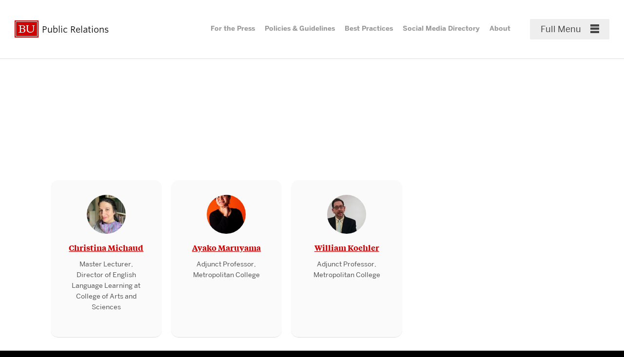

--- FILE ---
content_type: text/css
request_url: https://www.bu.edu/prsocial/wp-content/mu-plugins/bu-alert/alert.css?ver=3.0
body_size: 3507
content:
body.wp-admin #bu-alert-wrapper {
	display: none;
}

/** ** ** ** ** ** ** ** ** ** ** **/
/** NON-EMERGENCY                 **/
/** ** ** ** ** ** ** ** ** ** ** **/

#bu-alert-non-emergency {
	font-family: Arial, Helvetica, Verdana, sans-serif;

	background: #fffbcc url(https://www.bu.edu/common/bueas/graphics/icon-standard.gif) no-repeat 12px 14px;
	border: 1px solid #e6db55;

	text-align: left;

	padding: 12px 12px 12px 80px;
	margin: 1em 0 18px 0;
}

#bu-alert-non-emergency h1 {
	padding: 0;
	margin: 0;

	font-size: 16px;
	line-height: 18px;

	color: #cc0000;
	background: transparent;
}

#bu-alert-non-emergency p {
	padding: 0;
	margin: 0;

	font-size: 13px;
	line-height: 16px;
	color: #404448;
}

#bu-alert-non-emergency p.bu-alert-non-emergency-date {
	font-size: 11px;
	line-height: 12px;
	color: #404448;
	font-weight: normal;

	margin: 5px 0 8px;
}

#bu-alert-non-emergency p.bu-alert-non-emergency-signature {
	margin-top: 1em;
}

#bu-alert-non-emergency a {
	color: #cc0000 !important;
	text-decoration: underline !important;
}

/** ** ** ** ** ** ** ** ** ** ** **/
/** EMERGENCY                     **/
/** ** ** ** ** ** ** ** ** ** ** **/

#bu-alert-emergency {
	width: 100%;

	margin: 0 !important;
	padding-top: 12pt;
	padding-bottom: 12pt;

	font-family: arial,helvetica,verdana,sans-serif !important;
	font-style: normal;
	font-variant: normal;
	font-weight: bold;
	font-size: 12px !important;

	font-size-adjust: none;
	font-stretch: normal;
	-x-system-font: none;

	text-align: left;

	background: white;
}

#bu-alert-emergency-inner {
	border-style: solid none;
	border-color: #ECD127; /* Keep this in addition to below, for Safari compatibility */
	border-color: #ECD127 -moz-use-text-color;
	border-width: 3px medium;

	padding: 15px 20px 15px 50px;

	background: #1e1e1f url(https://www.bu.edu/common/bueas/graphics/icon-severe-small.gif) no-repeat scroll 3px 1px;


	-moz-background-clip: -moz-initial;
	-moz-background-origin: -moz-initial;
	-moz-background-inline-policy: -moz-initial;

	min-height: 40px;
	_height: 55px;
}

#bu-alert-emergency-header {
	margin: 0;
	padding: 0 10px 0 0;
	padding-top: 5px;
	padding-right: 20px;

	font-size: 16px;
	color: #ECD127;

	float: left;
	display: block;
}
#bu-alert-emergency-message {
	display: block;
	padding-left: 180px;
	padding-bottom: 0.5em;
}

#bu-alert-emergency p {
	font-family: arial,helvetica,verdana,sans-serif !important;
	font-variant: normal;
	font-weight: bold;
	font-size: 12px !important;

	font-size-adjust: none;
	font-stretch: normal;
	-x-system-font: none;

	text-align: left;

	color: #cccccc;

	display: inline;
}

#bu-alert-emergency a,
#bu-alert-emergency a:link,
#bu-alert-emergency a:visited,
#bu-alert-emergency a:active,
#bu-alert-emergency a:hover {
	color: #cc0000;

	text-decoration: underline;
}


#emergency p {
	font-weight: bold;
}

@media only screen  and (max-width : 640px) {
	#bu-alert-emergency-message {
		clear: left;
		padding-left: 0;
		padding-top: 10px
	}
}

.wp-admin #bu-alert-emergency, .wp-admin #bu-alert-non-emergency {
	position: relative;
	z-index: 90000;
}

--- FILE ---
content_type: text/css
request_url: https://www.bu.edu/prsocial/wp-content/themes/r-prsocial/style.min.css?ver=1.1.1
body_size: 144793
content:
/*! normalize-scss | MIT/GPLv2 License | bit.ly/normalize-scss */html{line-height:1.15;-ms-text-size-adjust:100%;-webkit-text-size-adjust:100%}body{margin:0}article,aside,footer,header,nav,section{display:block}h1{font-size:2em;margin:0.67em 0}figcaption,figure{display:block}figure{margin:1em 40px}hr{box-sizing:content-box;height:0;overflow:visible}main{display:block}pre{font-family:monospace, monospace;font-size:1em}a{background-color:transparent;-webkit-text-decoration-skip:objects}abbr[title]{border-bottom:none;text-decoration:underline;-webkit-text-decoration:underline dotted;text-decoration:underline dotted}b,strong{font-weight:inherit}b,strong{font-weight:bolder}code,kbd,samp{font-family:monospace, monospace;font-size:1em}dfn{font-style:italic}mark{background-color:#ff0;color:#000}small{font-size:80%}sub,sup{font-size:75%;line-height:0;position:relative;vertical-align:baseline}sub{bottom:-0.25em}sup{top:-0.5em}audio,video{display:inline-block}audio:not([controls]){display:none;height:0}img{border-style:none}svg:not(:root){overflow:hidden}button,input,optgroup,select,textarea{font-family:sans-serif;font-size:100%;line-height:1.15;margin:0}button{overflow:visible}button,select{text-transform:none}button,html [type="button"],[type="reset"],[type="submit"]{-webkit-appearance:button}button::-moz-focus-inner,[type="button"]::-moz-focus-inner,[type="reset"]::-moz-focus-inner,[type="submit"]::-moz-focus-inner{border-style:none;padding:0}button:-moz-focusring,[type="button"]:-moz-focusring,[type="reset"]:-moz-focusring,[type="submit"]:-moz-focusring{outline:1px dotted ButtonText}input{overflow:visible}[type="checkbox"],[type="radio"]{box-sizing:border-box;padding:0}[type="number"]::-webkit-inner-spin-button,[type="number"]::-webkit-outer-spin-button{height:auto}[type="search"]{-webkit-appearance:textfield;outline-offset:-2px}[type="search"]::-webkit-search-cancel-button,[type="search"]::-webkit-search-decoration{-webkit-appearance:none}::-webkit-file-upload-button{-webkit-appearance:button;font:inherit}fieldset{padding:0.35em 0.75em 0.625em}legend{box-sizing:border-box;display:table;max-width:100%;padding:0;color:inherit;white-space:normal}progress{display:inline-block;vertical-align:baseline}textarea{overflow:auto}details{display:block}summary{display:list-item}menu{display:block}canvas{display:inline-block}template{display:none}[hidden]{display:none}.u-clearfix::after,.container::after,.content-container::after,.footbar-container::after,.content-container-narrow::after,.row::after,.gallery::after,.profile-format-advanced::after,.profile-item-mini::after,.widget-post::after,.masthead::after,.primary-nav::after,.content-container-narrow .sidebar::after,.footbar::after,.site-footer::after,.paging-navigation::after,.profile-listing::after{display:table;clear:both;content:""}.u-hide-text,.brand-masterplate,.brand-bumclogo,.nav-toggle{overflow:hidden;text-indent:100%;white-space:nowrap}.u-visually-hidden,.screen-reader-text,.screen-reader-text span,.ui-helper-hidden-accessible,.search-toggle span,.l-mega-nav .site-description,.event-time-make-sentence{border:0;clip:rect(0, 0, 0, 0);clip-path:inset(50%);height:1px;margin:-1px;overflow:hidden;padding:0;position:absolute;width:1px}.u-hide{display:none}.u-show{display:block}.u-padding{padding:30px}.u-margin{margin:30px}@font-face{font-family:"Benton-Sans";src:url("//www.bu.edu/cdn/fonts/Benton-Sans-Regular/019c3a13-b3d7-4c5a-be27-07a8334a43e6-2.eot");src:url("//www.bu.edu/cdn/fonts/Benton-Sans-Regular/019c3a13-b3d7-4c5a-be27-07a8334a43e6-2.eot?") format("embedded-opentype"),url("//www.bu.edu/cdn/fonts/Benton-Sans-Regular/019c3a13-b3d7-4c5a-be27-07a8334a43e6-3.woff") format("woff"),url("//www.bu.edu/cdn/fonts/Benton-Sans-Regular/019c3a13-b3d7-4c5a-be27-07a8334a43e6-1.ttf") format("truetype");font-style:normal;font-weight:400}@font-face{font-family:"Benton-Sans";src:url("//www.bu.edu/cdn/fonts/Benton-Sans-Regular-Italic/3295fa07-2a3f-4cd1-ba86-e06161453a51-2.eot");src:url("//www.bu.edu/cdn/fonts/Benton-Sans-Regular-Italic/3295fa07-2a3f-4cd1-ba86-e06161453a51-2.eot?") format("embedded-opentype"),url("//www.bu.edu/cdn/fonts/Benton-Sans-Regular-Italic/3295fa07-2a3f-4cd1-ba86-e06161453a51-3.woff") format("woff"),url("//www.bu.edu/cdn/fonts/Benton-Sans-Regular-Italic/3295fa07-2a3f-4cd1-ba86-e06161453a51-1.ttf") format("truetype");font-style:italic;font-weight:400}@font-face{font-family:"Benton-Sans";src:url("//www.bu.edu/cdn/fonts/Benton-Sans-Bold/d4a4a960-2cf2-430e-8b13-cbf6f261ddb9-2.eot");src:url("//www.bu.edu/cdn/fonts/Benton-Sans-Bold/d4a4a960-2cf2-430e-8b13-cbf6f261ddb9-2.eot?") format("embedded-opentype"),url("//www.bu.edu/cdn/fonts/Benton-Sans-Bold/d4a4a960-2cf2-430e-8b13-cbf6f261ddb9-3.woff") format("woff"),url("//www.bu.edu/cdn/fonts/Benton-Sans-Bold/d4a4a960-2cf2-430e-8b13-cbf6f261ddb9-1.ttf") format("truetype");font-style:normal;font-weight:700}@font-face{font-family:"Benton-Sans";src:url("//www.bu.edu/cdn/fonts/Benton-Sans-Bold-Italic/f037bfb1-69d7-4441-8d43-3b8c2c6e77d3-2.eot");src:url("//www.bu.edu/cdn/fonts/Benton-Sans-Bold-Italic/f037bfb1-69d7-4441-8d43-3b8c2c6e77d3-2.eot?") format("embedded-opentype"),url("//www.bu.edu/cdn/fonts/Benton-Sans-Bold-Italic/f037bfb1-69d7-4441-8d43-3b8c2c6e77d3-3.woff") format("woff"),url("//www.bu.edu/cdn/fonts/Benton-Sans-Bold-Italic/f037bfb1-69d7-4441-8d43-3b8c2c6e77d3-1.ttf") format("truetype");font-style:italic;font-weight:700}@font-face{font-family:"TiemposText";src:url("//www.bu.edu/cdn/fonts/TiemposText/TiemposText-Regular.eot");src:url("//www.bu.edu/cdn/fonts/TiemposText/TiemposText-Regular.eot?#iefix") format("embedded-opentype"),url("//www.bu.edu/cdn/fonts/TiemposText/TiemposText-Regular.woff") format("woff");font-style:normal;font-weight:400}@font-face{font-family:"TiemposText";src:url("//www.bu.edu/cdn/fonts/TiemposText/TiemposText-Regular-Italic.eot");src:url("//www.bu.edu/cdn/fonts/TiemposText/TiemposText-Regular-Italic.eot?#iefix") format("embedded-opentype"),url("//www.bu.edu/cdn/fonts/TiemposText/TiemposText-Regular-Italic.woff") format("woff");font-style:italic;font-weight:400}@font-face{font-family:"TiemposText";src:url("//www.bu.edu/cdn/fonts/TiemposText/TiemposText-Semibold.eot");src:url("//www.bu.edu/cdn/fonts/TiemposText/TiemposText-Semibold.eot?#iefix") format("embedded-opentype"),url("//www.bu.edu/cdn/fonts/TiemposText/TiemposText-Semibold.woff") format("woff");font-style:normal;font-weight:700}@font-face{font-family:"TiemposText";src:url("//www.bu.edu/cdn/fonts/TiemposText/TiemposText-Semibold-Italic.eot");src:url("//www.bu.edu/cdn/fonts/TiemposText/TiemposText-Semibold-Italic.eot?#iefix") format("embedded-opentype"),url("//www.bu.edu/cdn/fonts/TiemposText/TiemposText-Semibold-Italic.woff") format("woff");font-style:italic;font-weight:700}@font-face{font-family:"bu-default-icons";src:url("//www.bu.edu/cdn/fonts/icons/bu-default-icons/bu-default-icons.eot?") format("embedded-opentype");src:url("//www.bu.edu/cdn/fonts/icons/bu-default-icons/bu-default-icons.woff") format("woff"),url("//www.bu.edu/cdn/fonts/icons/bu-default-icons/bu-default-icons.ttf") format("truetype"),url("//www.bu.edu/cdn/fonts/icons/bu-default-icons/bu-default-icons.svg#bu-default-icons") format("svg");font-weight:normal;font-style:normal}.icon-action::before,.icon-ban::before,.icon-bookmark::before,.icon-close::before,.search-toggle.is-open::before,.icon-delete::before,.mega-nav-toggle .nav-toggle-label-open::before,.icon-download::before,.icon-downloadbox::before,.icon-like::before,.icon-like-alt::before,.icon-dislike::before,.icon-menu::before,.icon-plus::before,.bu_collapsible::before,.icon-hyphen::before,.bu_collapsible_open>.bu_collapsible::before,.icon-print::before,.icon-redirect::before,.icon-refresh::before,.icon-replay::before,.icon-share::before,.icon-search::before,.search-toggle::before,.icon-settings::before,.icon-sync::before,.icon-star::before,.icon-tag::before,.icon-upload::before,.icon-uploadcloud::before,.icon-contract::before,.icon-expand::before,.icon-scaledown::before,.icon-scaleup::before,.gallery-icon a::before,.icon-up::before,.icon-right::before,.icon-down::before,.icon-left::before,.icon-directup::before,.icon-directright::before,.icon-dropdown::before,.icon-directleft::before,.icon-navigateup::before,.icon-navigateright::before,.icon-navigatedown::before,.icon-navigateleft::before,.icon-calculator::before,.icon-barchart::before,.icon-piechart::before,.icon-stock::before,.icon-envelope::before,.icon-phone::before,.icon-rss::before,.icon-rss-alt::before,.icon-rotaryphone::before,.icon-link::before,.icon-link-alt::before,.icon-file::before,.icon-files::before,.icon-folder::before,.icon-index::before,.icon-storagebox::before,.icon-burst::before,.icon-cart::before,.icon-creditcard::before,.icon-emptycart::before,.icon-compose::before,.icon-grid::before,.icon-layers::before,.icon-layout::before,.icon-list::before,.icon-flag::before,.icon-reply::before,.icon-thumbnails::before,.icon-write::before,.icon-compass::before,.icon-crosshair::before,.icon-globe::before,.icon-location::before,.icon-map::before,.icon-navigate::before,.icon-signpost::before,.icon-play::before,.icon-pause::before,.icon-stop::before,.icon-rewind::before,.icon-fastforward::before,.icon-skipback::before,.icon-skipforward::before,.icon-record::before,.icon-volume::before,.icon-camera::before,.icon-headphones::before,.icon-mic::before,.icon-music::before,.icon-picture::before,.icon-video::before,.icon-book::before,.icon-box::before,.icon-briefcase::before,.icon-bug::before,.icon-chat::before,.icon-clipboard::before,.icon-code::before,.icon-contacts::before,.icon-dashboard::before,.icon-flask::before,.icon-heart::before,.icon-home::before,.icon-key::before,.icon-lightbulb::before,.icon-lightning::before,.icon-lock::before,.icon-unlock::before,.icon-notebook::before,.icon-notifications::before,.icon-pin::before,.icon-pinboard::before,.icon-planet::before,.icon-poo::before,.icon-puzzle::before,.icon-rhett::before,.icon-recycle::before,.icon-recycle-alt::before,.icon-screwdriver::before,.icon-thermometer::before,.icon-toolbox::before,.icon-user::before,.icon-users::before,.icon-utensils::before,.icon-view::before,.icon-wheelchair::before,.icon-wrench::before,.icon-bluesky::before,.menu-item [href*="bsky.app"]::before,.icon-dropbox::before,.menu-item [href*="dropbox.com"]::before,.icon-dropbox-alt::before,.icon-facebook::before,.menu-item [href*="facebook.com"]::before,.icon-facebook-alt::before,.icon-flickr::before,.menu-item [href*="flickr.com"]::before,.icon-flickr-alt::before,.icon-foursquare::before,.menu-item [href*="foursquare.com"]::before,.icon-foursquare-alt::before,.icon-github::before,.menu-item [href*="github.com"]::before,.icon-github-alt::before,.icon-googleplus::before,.menu-item [href*="plus.google.com"]::before,.icon-googleplus-alt::before,.icon-instagram::before,.menu-item [href*="instagram.com"]::before,.icon-instagram-alt::before,.icon-kickstarter::before,.menu-item [href*="kickstarter.com"]::before,.icon-kickstarter-alt::before,.icon-linkedin::before,.menu-item [href*="linkedin.com"]::before,.icon-linkedin-alt::before,.icon-medium::before,.menu-item [href*="medium.com"]::before,.icon-medium-alt::before,.icon-paypal::before,.icon-paypal-alt::before,.icon-pinterest::before,.menu-item [href*="pinterest.com"]::before,.icon-pinterest-alt::before,.icon-pocket::before,.menu-item [href*="getpocket.com"]::before,.icon-pocket-alt::before,.icon-reddit::before,.menu-item [href*="reddit.com"]::before,.icon-reddit-alt::before,.icon-renren::before,.menu-item [href*="renren.com"]::before,.icon-retweet::before,.icon-skype::before,.icon-skype-alt::before,.icon-snapchat::before,.menu-item [href*="snapchat.com"]::before,.icon-snapchat-alt::before,.icon-soundcloud::before,.icon-soundcloud-alt::before,.icon-spotify::before,.icon-stackexchange::before,.icon-stackexchange-alt::before,.icon-stackoverflow::before,.icon-stackoverflow-alt::before,.icon-stumbleupon::before,.icon-stumbleupon-alt::before,.icon-telegram::before,.icon-telegram-alt::before,.icon-twitter::before,.icon-twitter-alt::before,.icon-tumblr::before,.menu-item [href*="tumblr.com"]::before,.icon-tumblr-alt::before,.icon-vimeo::before,.menu-item [href*="vimeo.com"]::before,.icon-vimeo-alt::before,.icon-vine::before,.menu-item [href*="vine.co"]::before,.icon-vine-alt::before,.icon-wechat::before,.icon-wechat-alt::before,.icon-weibo::before,.menu-item [href*="weibo.com"]::before,.icon-weibo-alt::before,.icon-whatsapp::before,.icon-whatsapp-alt::before,.icon-wordpress::before,.icon-x::before,.menu-item [href*="twitter.com"]::before,.menu-item [href*="x.com"]::before,.icon-x-alt::before,.icon-youtube::before,.menu-item [href*="youtube.com"]::before,.menu-item [href*="bu.edu/buniverse"]::before,.icon-youtube-alt::before,.icon-alert::before,.icon-check::before,.icon-info::before,.icon-megaphone::before,.icon-android::before,.icon-appleinc::before,.icon-desktop::before,.icon-cloud::before,.icon-laptop::before,.icon-tablet::before,.icon-smartphone::before,.icon-tv::before,.icon-wifi::before,.icon-calendar::before,.icon-clock::before,.icon-watch::before,.icon-infinity::before,.icon-bike::before,.icon-car::before,.icon-plane::before,.icon-filter::before,.icon-checkbox-empty::before,.icon-checkbox-filled::before,.icon-radio-empty::before,.icon-radio-filled::before,.icon-buhub::before,.icon-questionmark::before{color:unset;display:inline-block;font-family:"bu-default-icons";-moz-osx-font-smoothing:grayscale;-webkit-font-smoothing:antialiased;font-style:normal;font-variant:normal;font-weight:normal;line-height:1;padding-bottom:0.2em;speak:none;text-decoration:none;text-rendering:optimizeLegibility;text-transform:none;vertical-align:middle;white-space:nowrap;margin-right:0.5em}.lt-ie9:hover .icon-action{-ms-zoom:1}.icon-action span{display:none}.icon-action::before{content:""}.lt-ie9:hover .icon-ban{-ms-zoom:1}.icon-ban span{display:none}.icon-ban::before{content:"🚫"}.lt-ie9:hover .icon-bookmark{-ms-zoom:1}.icon-bookmark span{display:none}.icon-bookmark::before{content:"🔖"}.lt-ie9:hover .icon-close,.lt-ie9:hover .search-toggle.is-open{-ms-zoom:1}.icon-close span,.search-toggle.is-open span{display:none}.icon-close::before,.search-toggle.is-open::before{content:""}.lt-ie9:hover .icon-delete,.lt-ie9:hover .mega-nav-toggle .nav-toggle-label-open,.mega-nav-toggle .lt-ie9:hover .nav-toggle-label-open{-ms-zoom:1}.icon-delete span,.mega-nav-toggle .nav-toggle-label-open span{display:none}.icon-delete::before,.mega-nav-toggle .nav-toggle-label-open::before{content:"␡"}.lt-ie9:hover .icon-download{-ms-zoom:1}.icon-download span{display:none}.icon-download::before{content:""}.lt-ie9:hover .icon-downloadbox{-ms-zoom:1}.icon-downloadbox span{display:none}.icon-downloadbox::before{content:""}.lt-ie9:hover .icon-like{-ms-zoom:1}.icon-like span{display:none}.icon-like::before{content:"👍"}.lt-ie9:hover .icon-like-alt{-ms-zoom:1}.icon-like-alt span{display:none}.icon-like-alt::before{content:"👋"}.lt-ie9:hover .icon-dislike{-ms-zoom:1}.icon-dislike span{display:none}.icon-dislike::before{content:"👎"}.lt-ie9:hover .icon-menu{-ms-zoom:1}.icon-menu span{display:none}.icon-menu::before{content:""}.lt-ie9:hover .icon-plus,.lt-ie9:hover .bu_collapsible{-ms-zoom:1}.icon-plus span,.bu_collapsible span{display:none}.icon-plus::before,.bu_collapsible::before{content:"+"}.lt-ie9:hover .icon-hyphen,.lt-ie9:hover .bu_collapsible_open>.bu_collapsible{-ms-zoom:1}.icon-hyphen span,.bu_collapsible_open>.bu_collapsible span{display:none}.icon-hyphen::before,.bu_collapsible_open>.bu_collapsible::before{content:"-"}.lt-ie9:hover .icon-print{-ms-zoom:1}.icon-print span{display:none}.icon-print::before{content:"⎙"}.lt-ie9:hover .icon-redirect{-ms-zoom:1}.icon-redirect span{display:none}.icon-redirect::before{content:"↪"}.lt-ie9:hover .icon-refresh{-ms-zoom:1}.icon-refresh span{display:none}.icon-refresh::before{content:"↻"}.lt-ie9:hover .icon-replay{-ms-zoom:1}.icon-replay span{display:none}.icon-replay::before{content:"↺"}.lt-ie9:hover .icon-share{-ms-zoom:1}.icon-share span{display:none}.icon-share::before{content:""}.lt-ie9:hover .icon-search,.lt-ie9:hover .search-toggle{-ms-zoom:1}.icon-search span,.search-toggle span{display:none}.icon-search::before,.search-toggle::before{content:"🔎"}.lt-ie9:hover .icon-settings{-ms-zoom:1}.icon-settings span{display:none}.icon-settings::before{content:"⚙"}.lt-ie9:hover .icon-sync{-ms-zoom:1}.icon-sync span{display:none}.icon-sync::before{content:""}.lt-ie9:hover .icon-star{-ms-zoom:1}.icon-star span{display:none}.icon-star::before{content:"⋆"}.lt-ie9:hover .icon-tag{-ms-zoom:1}.icon-tag span{display:none}.icon-tag::before{content:""}.lt-ie9:hover .icon-upload{-ms-zoom:1}.icon-upload span{display:none}.icon-upload::before{content:""}.lt-ie9:hover .icon-uploadcloud{-ms-zoom:1}.icon-uploadcloud span{display:none}.icon-uploadcloud::before{content:""}.lt-ie9:hover .icon-contract{-ms-zoom:1}.icon-contract span{display:none}.icon-contract::before{content:""}.lt-ie9:hover .icon-expand{-ms-zoom:1}.icon-expand span{display:none}.icon-expand::before{content:"⤢"}.lt-ie9:hover .icon-scaledown{-ms-zoom:1}.icon-scaledown span{display:none}.icon-scaledown::before{content:""}.lt-ie9:hover .icon-scaleup,.lt-ie9:hover .gallery-icon a,.gallery-icon .lt-ie9:hover a{-ms-zoom:1}.icon-scaleup span,.gallery-icon a span{display:none}.icon-scaleup::before,.gallery-icon a::before{content:""}.lt-ie9:hover .icon-up{-ms-zoom:1}.icon-up span{display:none}.icon-up::before{content:"⠆"}.lt-ie9:hover .icon-right{-ms-zoom:1}.icon-right span{display:none}.icon-right::before{content:"➡"}.lt-ie9:hover .icon-down{-ms-zoom:1}.icon-down span{display:none}.icon-down::before{content:"⬇"}.lt-ie9:hover .icon-left{-ms-zoom:1}.icon-left span{display:none}.icon-left::before{content:"⬅"}.lt-ie9:hover .icon-directup{-ms-zoom:1}.icon-directup span{display:none}.icon-directup::before{content:"▴"}.lt-ie9:hover .icon-directright{-ms-zoom:1}.icon-directright span{display:none}.icon-directright::before{content:"▹"}.lt-ie9:hover .icon-dropdown{-ms-zoom:1}.icon-dropdown span{display:none}.icon-dropdown::before{content:"▾"}.lt-ie9:hover .icon-directleft{-ms-zoom:1}.icon-directleft span{display:none}.icon-directleft::before{content:"◃"}.lt-ie9:hover .icon-navigateup{-ms-zoom:1}.icon-navigateup span{display:none}.icon-navigateup::before{content:""}.lt-ie9:hover .icon-navigateright{-ms-zoom:1}.icon-navigateright span{display:none}.icon-navigateright::before{content:"▻"}.lt-ie9:hover .icon-navigatedown{-ms-zoom:1}.icon-navigatedown span{display:none}.icon-navigatedown::before{content:""}.lt-ie9:hover .icon-navigateleft{-ms-zoom:1}.icon-navigateleft span{display:none}.icon-navigateleft::before{content:"◅"}.lt-ie9:hover .icon-calculator{-ms-zoom:1}.icon-calculator span{display:none}.icon-calculator::before{content:""}.lt-ie9:hover .icon-barchart{-ms-zoom:1}.icon-barchart span{display:none}.icon-barchart::before{content:"📊"}.lt-ie9:hover .icon-piechart{-ms-zoom:1}.icon-piechart span{display:none}.icon-piechart::before{content:""}.lt-ie9:hover .icon-stock{-ms-zoom:1}.icon-stock span{display:none}.icon-stock::before{content:""}.lt-ie9:hover .icon-envelope{-ms-zoom:1}.icon-envelope span{display:none}.icon-envelope::before{content:"✉"}.lt-ie9:hover .icon-phone{-ms-zoom:1}.icon-phone span{display:none}.icon-phone::before{content:"📞"}.lt-ie9:hover .icon-rss{-ms-zoom:1}.icon-rss span{display:none}.icon-rss::before{content:""}.lt-ie9:hover .icon-rss-alt{-ms-zoom:1}.icon-rss-alt span{display:none}.icon-rss-alt::before{content:""}.lt-ie9:hover .icon-rotaryphone{-ms-zoom:1}.icon-rotaryphone span{display:none}.icon-rotaryphone::before{content:"☎"}.lt-ie9:hover .icon-link{-ms-zoom:1}.icon-link span{display:none}.icon-link::before{content:"🔛"}.lt-ie9:hover .icon-link-alt{-ms-zoom:1}.icon-link-alt span{display:none}.icon-link-alt::before{content:""}.lt-ie9:hover .icon-file{-ms-zoom:1}.icon-file span{display:none}.icon-file::before{content:"📄"}.lt-ie9:hover .icon-files{-ms-zoom:1}.icon-files span{display:none}.icon-files::before{content:""}.lt-ie9:hover .icon-folder{-ms-zoom:1}.icon-folder span{display:none}.icon-folder::before{content:"📁"}.lt-ie9:hover .icon-index{-ms-zoom:1}.icon-index span{display:none}.icon-index::before{content:""}.lt-ie9:hover .icon-storagebox{-ms-zoom:1}.icon-storagebox span{display:none}.icon-storagebox::before{content:""}.lt-ie9:hover .icon-burst{-ms-zoom:1}.icon-burst span{display:none}.icon-burst::before{content:""}.lt-ie9:hover .icon-cart{-ms-zoom:1}.icon-cart span{display:none}.icon-cart::before{content:""}.lt-ie9:hover .icon-creditcard{-ms-zoom:1}.icon-creditcard span{display:none}.icon-creditcard::before{content:"💳"}.lt-ie9:hover .icon-emptycart{-ms-zoom:1}.icon-emptycart span{display:none}.icon-emptycart::before{content:""}.lt-ie9:hover .icon-compose{-ms-zoom:1}.icon-compose span{display:none}.icon-compose::before{content:"📝"}.lt-ie9:hover .icon-grid{-ms-zoom:1}.icon-grid span{display:none}.icon-grid::before{content:""}.lt-ie9:hover .icon-layers{-ms-zoom:1}.icon-layers span{display:none}.icon-layers::before{content:""}.lt-ie9:hover .icon-layout{-ms-zoom:1}.icon-layout span{display:none}.icon-layout::before{content:""}.lt-ie9:hover .icon-list{-ms-zoom:1}.icon-list span{display:none}.icon-list::before{content:""}.lt-ie9:hover .icon-flag{-ms-zoom:1}.icon-flag span{display:none}.icon-flag::before{content:"⚑"}.lt-ie9:hover .icon-reply{-ms-zoom:1}.icon-reply span{display:none}.icon-reply::before{content:"↩"}.lt-ie9:hover .icon-thumbnails{-ms-zoom:1}.icon-thumbnails span{display:none}.icon-thumbnails::before{content:""}.lt-ie9:hover .icon-write{-ms-zoom:1}.icon-write span{display:none}.icon-write::before{content:"✎"}.lt-ie9:hover .icon-compass{-ms-zoom:1}.icon-compass span{display:none}.icon-compass::before{content:""}.lt-ie9:hover .icon-crosshair{-ms-zoom:1}.icon-crosshair span{display:none}.icon-crosshair::before{content:"⌖"}.lt-ie9:hover .icon-globe{-ms-zoom:1}.icon-globe span{display:none}.icon-globe::before{content:"🌐"}.lt-ie9:hover .icon-location{-ms-zoom:1}.icon-location span{display:none}.icon-location::before{content:""}.lt-ie9:hover .icon-map{-ms-zoom:1}.icon-map span{display:none}.icon-map::before{content:""}.lt-ie9:hover .icon-navigate{-ms-zoom:1}.icon-navigate span{display:none}.icon-navigate::before{content:""}.lt-ie9:hover .icon-signpost{-ms-zoom:1}.icon-signpost span{display:none}.icon-signpost::before{content:""}.lt-ie9:hover .icon-play{-ms-zoom:1}.icon-play span{display:none}.icon-play::before{content:"▶"}.lt-ie9:hover .icon-pause{-ms-zoom:1}.icon-pause span{display:none}.icon-pause::before{content:""}.lt-ie9:hover .icon-stop{-ms-zoom:1}.icon-stop span{display:none}.icon-stop::before{content:"■"}.lt-ie9:hover .icon-rewind{-ms-zoom:1}.icon-rewind span{display:none}.icon-rewind::before{content:"⏪"}.lt-ie9:hover .icon-fastforward{-ms-zoom:1}.icon-fastforward span{display:none}.icon-fastforward::before{content:"⧣"}.lt-ie9:hover .icon-skipback{-ms-zoom:1}.icon-skipback span{display:none}.icon-skipback::before{content:"⏮"}.lt-ie9:hover .icon-skipforward{-ms-zoom:1}.icon-skipforward span{display:none}.icon-skipforward::before{content:"⏭"}.lt-ie9:hover .icon-record{-ms-zoom:1}.icon-record span{display:none}.icon-record::before{content:"●"}.lt-ie9:hover .icon-volume{-ms-zoom:1}.icon-volume span{display:none}.icon-volume::before{content:"🔈"}.lt-ie9:hover .icon-camera{-ms-zoom:1}.icon-camera span{display:none}.icon-camera::before{content:"📷"}.lt-ie9:hover .icon-headphones{-ms-zoom:1}.icon-headphones span{display:none}.icon-headphones::before{content:"🎧"}.lt-ie9:hover .icon-mic{-ms-zoom:1}.icon-mic span{display:none}.icon-mic::before{content:"🎤"}.lt-ie9:hover .icon-music{-ms-zoom:1}.icon-music span{display:none}.icon-music::before{content:"♫"}.lt-ie9:hover .icon-picture{-ms-zoom:1}.icon-picture span{display:none}.icon-picture::before{content:"🌄"}.lt-ie9:hover .icon-video{-ms-zoom:1}.icon-video span{display:none}.icon-video::before{content:"📹"}.lt-ie9:hover .icon-book{-ms-zoom:1}.icon-book span{display:none}.icon-book::before{content:"📕"}.lt-ie9:hover .icon-box{-ms-zoom:1}.icon-box span{display:none}.icon-box::before{content:"📦"}.lt-ie9:hover .icon-briefcase{-ms-zoom:1}.icon-briefcase span{display:none}.icon-briefcase::before{content:"💼"}.lt-ie9:hover .icon-bug{-ms-zoom:1}.icon-bug span{display:none}.icon-bug::before{content:"🐛"}.lt-ie9:hover .icon-chat{-ms-zoom:1}.icon-chat span{display:none}.icon-chat::before{content:"💬"}.lt-ie9:hover .icon-clipboard{-ms-zoom:1}.icon-clipboard span{display:none}.icon-clipboard::before{content:"📋"}.lt-ie9:hover .icon-code{-ms-zoom:1}.icon-code span{display:none}.icon-code::before{content:""}.lt-ie9:hover .icon-contacts{-ms-zoom:1}.icon-contacts span{display:none}.icon-contacts::before{content:"📇"}.lt-ie9:hover .icon-dashboard{-ms-zoom:1}.icon-dashboard span{display:none}.icon-dashboard::before{content:""}.lt-ie9:hover .icon-flask{-ms-zoom:1}.icon-flask span{display:none}.icon-flask::before{content:""}.lt-ie9:hover .icon-heart{-ms-zoom:1}.icon-heart span{display:none}.icon-heart::before{content:"♥"}.lt-ie9:hover .icon-home{-ms-zoom:1}.icon-home span{display:none}.icon-home::before{content:"⌂"}.lt-ie9:hover .icon-key{-ms-zoom:1}.icon-key span{display:none}.icon-key::before{content:"🔑"}.lt-ie9:hover .icon-lightbulb{-ms-zoom:1}.icon-lightbulb span{display:none}.icon-lightbulb::before{content:"💡"}.lt-ie9:hover .icon-lightning{-ms-zoom:1}.icon-lightning span{display:none}.icon-lightning::before{content:"☇"}.lt-ie9:hover .icon-lock{-ms-zoom:1}.icon-lock span{display:none}.icon-lock::before{content:"🔒"}.lt-ie9:hover .icon-unlock{-ms-zoom:1}.icon-unlock span{display:none}.icon-unlock::before{content:"🔓"}.lt-ie9:hover .icon-notebook{-ms-zoom:1}.icon-notebook span{display:none}.icon-notebook::before{content:"📓"}.lt-ie9:hover .icon-notifications{-ms-zoom:1}.icon-notifications span{display:none}.icon-notifications::before{content:"🔔"}.lt-ie9:hover .icon-pin{-ms-zoom:1}.icon-pin span{display:none}.icon-pin::before{content:"📍"}.lt-ie9:hover .icon-pinboard{-ms-zoom:1}.icon-pinboard span{display:none}.icon-pinboard::before{content:""}.lt-ie9:hover .icon-planet{-ms-zoom:1}.icon-planet span{display:none}.icon-planet::before{content:""}.lt-ie9:hover .icon-poo{-ms-zoom:1}.icon-poo span{display:none}.icon-poo::before{content:"💩"}.lt-ie9:hover .icon-puzzle{-ms-zoom:1}.icon-puzzle span{display:none}.icon-puzzle::before{content:""}.lt-ie9:hover .icon-rhett{-ms-zoom:1}.icon-rhett span{display:none}.icon-rhett::before{content:""}.lt-ie9:hover .icon-recycle{-ms-zoom:1}.icon-recycle span{display:none}.icon-recycle::before{content:"♻"}.lt-ie9:hover .icon-recycle-alt{-ms-zoom:1}.icon-recycle-alt span{display:none}.icon-recycle-alt::before{content:"♼"}.lt-ie9:hover .icon-screwdriver{-ms-zoom:1}.icon-screwdriver span{display:none}.icon-screwdriver::before{content:""}.lt-ie9:hover .icon-thermometer{-ms-zoom:1}.icon-thermometer span{display:none}.icon-thermometer::before{content:""}.lt-ie9:hover .icon-toolbox{-ms-zoom:1}.icon-toolbox span{display:none}.icon-toolbox::before{content:""}.lt-ie9:hover .icon-user{-ms-zoom:1}.icon-user span{display:none}.icon-user::before{content:"👤"}.lt-ie9:hover .icon-users{-ms-zoom:1}.icon-users span{display:none}.icon-users::before{content:"👥"}.lt-ie9:hover .icon-utensils{-ms-zoom:1}.icon-utensils span{display:none}.icon-utensils::before{content:"🍴"}.lt-ie9:hover .icon-view{-ms-zoom:1}.icon-view span{display:none}.icon-view::before{content:"👀"}.lt-ie9:hover .icon-wheelchair{-ms-zoom:1}.icon-wheelchair span{display:none}.icon-wheelchair::before{content:"♿"}.lt-ie9:hover .icon-wrench{-ms-zoom:1}.icon-wrench span{display:none}.icon-wrench::before{content:"🔧"}.lt-ie9:hover .icon-bluesky,.lt-ie9:hover .menu-item [href*="bsky.app"],.menu-item .lt-ie9:hover [href*="bsky.app"]{-ms-zoom:1}.icon-bluesky span,.menu-item [href*="bsky.app"] span{display:none}.icon-bluesky::before,.menu-item [href*="bsky.app"]::before{content:""}.lt-ie9:hover .icon-dropbox,.lt-ie9:hover .menu-item [href*="dropbox.com"],.menu-item .lt-ie9:hover [href*="dropbox.com"]{-ms-zoom:1}.icon-dropbox span,.menu-item [href*="dropbox.com"] span{display:none}.icon-dropbox::before,.menu-item [href*="dropbox.com"]::before{content:""}.lt-ie9:hover .icon-dropbox-alt{-ms-zoom:1}.icon-dropbox-alt span{display:none}.icon-dropbox-alt::before{content:""}.lt-ie9:hover .icon-facebook,.lt-ie9:hover .menu-item [href*="facebook.com"],.menu-item .lt-ie9:hover [href*="facebook.com"]{-ms-zoom:1}.icon-facebook span,.menu-item [href*="facebook.com"] span{display:none}.icon-facebook::before,.menu-item [href*="facebook.com"]::before{content:""}.lt-ie9:hover .icon-facebook-alt{-ms-zoom:1}.icon-facebook-alt span{display:none}.icon-facebook-alt::before{content:""}.lt-ie9:hover .icon-flickr,.lt-ie9:hover .menu-item [href*="flickr.com"],.menu-item .lt-ie9:hover [href*="flickr.com"]{-ms-zoom:1}.icon-flickr span,.menu-item [href*="flickr.com"] span{display:none}.icon-flickr::before,.menu-item [href*="flickr.com"]::before{content:""}.lt-ie9:hover .icon-flickr-alt{-ms-zoom:1}.icon-flickr-alt span{display:none}.icon-flickr-alt::before{content:""}.lt-ie9:hover .icon-foursquare,.lt-ie9:hover .menu-item [href*="foursquare.com"],.menu-item .lt-ie9:hover [href*="foursquare.com"]{-ms-zoom:1}.icon-foursquare span,.menu-item [href*="foursquare.com"] span{display:none}.icon-foursquare::before,.menu-item [href*="foursquare.com"]::before{content:""}.lt-ie9:hover .icon-foursquare-alt{-ms-zoom:1}.icon-foursquare-alt span{display:none}.icon-foursquare-alt::before{content:""}.lt-ie9:hover .icon-github,.lt-ie9:hover .menu-item [href*="github.com"],.menu-item .lt-ie9:hover [href*="github.com"]{-ms-zoom:1}.icon-github span,.menu-item [href*="github.com"] span{display:none}.icon-github::before,.menu-item [href*="github.com"]::before{content:""}.lt-ie9:hover .icon-github-alt{-ms-zoom:1}.icon-github-alt span{display:none}.icon-github-alt::before{content:""}.lt-ie9:hover .icon-googleplus,.lt-ie9:hover .menu-item [href*="plus.google.com"],.menu-item .lt-ie9:hover [href*="plus.google.com"]{-ms-zoom:1}.icon-googleplus span,.menu-item [href*="plus.google.com"] span{display:none}.icon-googleplus::before,.menu-item [href*="plus.google.com"]::before{content:""}.lt-ie9:hover .icon-googleplus-alt{-ms-zoom:1}.icon-googleplus-alt span{display:none}.icon-googleplus-alt::before{content:""}.lt-ie9:hover .icon-instagram,.lt-ie9:hover .menu-item [href*="instagram.com"],.menu-item .lt-ie9:hover [href*="instagram.com"]{-ms-zoom:1}.icon-instagram span,.menu-item [href*="instagram.com"] span{display:none}.icon-instagram::before,.menu-item [href*="instagram.com"]::before{content:""}.lt-ie9:hover .icon-instagram-alt{-ms-zoom:1}.icon-instagram-alt span{display:none}.icon-instagram-alt::before{content:""}.lt-ie9:hover .icon-kickstarter,.lt-ie9:hover .menu-item [href*="kickstarter.com"],.menu-item .lt-ie9:hover [href*="kickstarter.com"]{-ms-zoom:1}.icon-kickstarter span,.menu-item [href*="kickstarter.com"] span{display:none}.icon-kickstarter::before,.menu-item [href*="kickstarter.com"]::before{content:""}.lt-ie9:hover .icon-kickstarter-alt{-ms-zoom:1}.icon-kickstarter-alt span{display:none}.icon-kickstarter-alt::before{content:""}.lt-ie9:hover .icon-linkedin,.lt-ie9:hover .menu-item [href*="linkedin.com"],.menu-item .lt-ie9:hover [href*="linkedin.com"]{-ms-zoom:1}.icon-linkedin span,.menu-item [href*="linkedin.com"] span{display:none}.icon-linkedin::before,.menu-item [href*="linkedin.com"]::before{content:""}.lt-ie9:hover .icon-linkedin-alt{-ms-zoom:1}.icon-linkedin-alt span{display:none}.icon-linkedin-alt::before{content:""}.lt-ie9:hover .icon-medium,.lt-ie9:hover .menu-item [href*="medium.com"],.menu-item .lt-ie9:hover [href*="medium.com"]{-ms-zoom:1}.icon-medium span,.menu-item [href*="medium.com"] span{display:none}.icon-medium::before,.menu-item [href*="medium.com"]::before{content:""}.lt-ie9:hover .icon-medium-alt{-ms-zoom:1}.icon-medium-alt span{display:none}.icon-medium-alt::before{content:""}.lt-ie9:hover .icon-paypal{-ms-zoom:1}.icon-paypal span{display:none}.icon-paypal::before{content:""}.lt-ie9:hover .icon-paypal-alt{-ms-zoom:1}.icon-paypal-alt span{display:none}.icon-paypal-alt::before{content:""}.lt-ie9:hover .icon-pinterest,.lt-ie9:hover .menu-item [href*="pinterest.com"],.menu-item .lt-ie9:hover [href*="pinterest.com"]{-ms-zoom:1}.icon-pinterest span,.menu-item [href*="pinterest.com"] span{display:none}.icon-pinterest::before,.menu-item [href*="pinterest.com"]::before{content:""}.lt-ie9:hover .icon-pinterest-alt{-ms-zoom:1}.icon-pinterest-alt span{display:none}.icon-pinterest-alt::before{content:""}.lt-ie9:hover .icon-pocket,.lt-ie9:hover .menu-item [href*="getpocket.com"],.menu-item .lt-ie9:hover [href*="getpocket.com"]{-ms-zoom:1}.icon-pocket span,.menu-item [href*="getpocket.com"] span{display:none}.icon-pocket::before,.menu-item [href*="getpocket.com"]::before{content:""}.lt-ie9:hover .icon-pocket-alt{-ms-zoom:1}.icon-pocket-alt span{display:none}.icon-pocket-alt::before{content:""}.lt-ie9:hover .icon-reddit,.lt-ie9:hover .menu-item [href*="reddit.com"],.menu-item .lt-ie9:hover [href*="reddit.com"]{-ms-zoom:1}.icon-reddit span,.menu-item [href*="reddit.com"] span{display:none}.icon-reddit::before,.menu-item [href*="reddit.com"]::before{content:""}.lt-ie9:hover .icon-reddit-alt{-ms-zoom:1}.icon-reddit-alt span{display:none}.icon-reddit-alt::before{content:""}.lt-ie9:hover .icon-renren,.lt-ie9:hover .menu-item [href*="renren.com"],.menu-item .lt-ie9:hover [href*="renren.com"]{-ms-zoom:1}.icon-renren span,.menu-item [href*="renren.com"] span{display:none}.icon-renren::before,.menu-item [href*="renren.com"]::before{content:""}.lt-ie9:hover .icon-retweet{-ms-zoom:1}.icon-retweet span{display:none}.icon-retweet::before{content:""}.lt-ie9:hover .icon-skype{-ms-zoom:1}.icon-skype span{display:none}.icon-skype::before{content:""}.lt-ie9:hover .icon-skype-alt{-ms-zoom:1}.icon-skype-alt span{display:none}.icon-skype-alt::before{content:""}.lt-ie9:hover .icon-snapchat,.lt-ie9:hover .menu-item [href*="snapchat.com"],.menu-item .lt-ie9:hover [href*="snapchat.com"]{-ms-zoom:1}.icon-snapchat span,.menu-item [href*="snapchat.com"] span{display:none}.icon-snapchat::before,.menu-item [href*="snapchat.com"]::before{content:""}.lt-ie9:hover .icon-snapchat-alt{-ms-zoom:1}.icon-snapchat-alt span{display:none}.icon-snapchat-alt::before{content:""}.lt-ie9:hover .icon-soundcloud{-ms-zoom:1}.icon-soundcloud span{display:none}.icon-soundcloud::before{content:""}.lt-ie9:hover .icon-soundcloud-alt{-ms-zoom:1}.icon-soundcloud-alt span{display:none}.icon-soundcloud-alt::before{content:""}.lt-ie9:hover .icon-spotify{-ms-zoom:1}.icon-spotify span{display:none}.icon-spotify::before{content:""}.lt-ie9:hover .icon-stackexchange{-ms-zoom:1}.icon-stackexchange span{display:none}.icon-stackexchange::before{content:""}.lt-ie9:hover .icon-stackexchange-alt{-ms-zoom:1}.icon-stackexchange-alt span{display:none}.icon-stackexchange-alt::before{content:""}.lt-ie9:hover .icon-stackoverflow{-ms-zoom:1}.icon-stackoverflow span{display:none}.icon-stackoverflow::before{content:""}.lt-ie9:hover .icon-stackoverflow-alt{-ms-zoom:1}.icon-stackoverflow-alt span{display:none}.icon-stackoverflow-alt::before{content:""}.lt-ie9:hover .icon-stumbleupon{-ms-zoom:1}.icon-stumbleupon span{display:none}.icon-stumbleupon::before{content:""}.lt-ie9:hover .icon-stumbleupon-alt{-ms-zoom:1}.icon-stumbleupon-alt span{display:none}.icon-stumbleupon-alt::before{content:""}.lt-ie9:hover .icon-telegram{-ms-zoom:1}.icon-telegram span{display:none}.icon-telegram::before{content:""}.lt-ie9:hover .icon-telegram-alt{-ms-zoom:1}.icon-telegram-alt span{display:none}.icon-telegram-alt::before{content:""}.lt-ie9:hover .icon-twitter{-ms-zoom:1}.icon-twitter span{display:none}.icon-twitter::before{content:""}.lt-ie9:hover .icon-twitter-alt{-ms-zoom:1}.icon-twitter-alt span{display:none}.icon-twitter-alt::before{content:""}.lt-ie9:hover .icon-tumblr,.lt-ie9:hover .menu-item [href*="tumblr.com"],.menu-item .lt-ie9:hover [href*="tumblr.com"]{-ms-zoom:1}.icon-tumblr span,.menu-item [href*="tumblr.com"] span{display:none}.icon-tumblr::before,.menu-item [href*="tumblr.com"]::before{content:""}.lt-ie9:hover .icon-tumblr-alt{-ms-zoom:1}.icon-tumblr-alt span{display:none}.icon-tumblr-alt::before{content:""}.lt-ie9:hover .icon-vimeo,.lt-ie9:hover .menu-item [href*="vimeo.com"],.menu-item .lt-ie9:hover [href*="vimeo.com"]{-ms-zoom:1}.icon-vimeo span,.menu-item [href*="vimeo.com"] span{display:none}.icon-vimeo::before,.menu-item [href*="vimeo.com"]::before{content:""}.lt-ie9:hover .icon-vimeo-alt{-ms-zoom:1}.icon-vimeo-alt span{display:none}.icon-vimeo-alt::before{content:""}.lt-ie9:hover .icon-vine,.lt-ie9:hover .menu-item [href*="vine.co"],.menu-item .lt-ie9:hover [href*="vine.co"]{-ms-zoom:1}.icon-vine span,.menu-item [href*="vine.co"] span{display:none}.icon-vine::before,.menu-item [href*="vine.co"]::before{content:""}.lt-ie9:hover .icon-vine-alt{-ms-zoom:1}.icon-vine-alt span{display:none}.icon-vine-alt::before{content:""}.lt-ie9:hover .icon-wechat{-ms-zoom:1}.icon-wechat span{display:none}.icon-wechat::before{content:""}.lt-ie9:hover .icon-wechat-alt{-ms-zoom:1}.icon-wechat-alt span{display:none}.icon-wechat-alt::before{content:""}.lt-ie9:hover .icon-weibo,.lt-ie9:hover .menu-item [href*="weibo.com"],.menu-item .lt-ie9:hover [href*="weibo.com"]{-ms-zoom:1}.icon-weibo span,.menu-item [href*="weibo.com"] span{display:none}.icon-weibo::before,.menu-item [href*="weibo.com"]::before{content:""}.lt-ie9:hover .icon-weibo-alt{-ms-zoom:1}.icon-weibo-alt span{display:none}.icon-weibo-alt::before{content:""}.lt-ie9:hover .icon-whatsapp{-ms-zoom:1}.icon-whatsapp span{display:none}.icon-whatsapp::before{content:""}.lt-ie9:hover .icon-whatsapp-alt{-ms-zoom:1}.icon-whatsapp-alt span{display:none}.icon-whatsapp-alt::before{content:""}.lt-ie9:hover .icon-wordpress{-ms-zoom:1}.icon-wordpress span{display:none}.icon-wordpress::before{content:""}.lt-ie9:hover .icon-x,.lt-ie9:hover .menu-item [href*="twitter.com"],.menu-item .lt-ie9:hover [href*="twitter.com"],.lt-ie9:hover .menu-item [href*="x.com"],.menu-item .lt-ie9:hover [href*="x.com"]{-ms-zoom:1}.icon-x span,.menu-item [href*="twitter.com"] span,.menu-item [href*="x.com"] span{display:none}.icon-x::before,.menu-item [href*="twitter.com"]::before,.menu-item [href*="x.com"]::before{content:""}.lt-ie9:hover .icon-x-alt{-ms-zoom:1}.icon-x-alt span{display:none}.icon-x-alt::before{content:""}.lt-ie9:hover .icon-youtube,.lt-ie9:hover .menu-item [href*="youtube.com"],.menu-item .lt-ie9:hover [href*="youtube.com"],.lt-ie9:hover .menu-item [href*="bu.edu/buniverse"],.menu-item .lt-ie9:hover [href*="bu.edu/buniverse"]{-ms-zoom:1}.icon-youtube span,.menu-item [href*="youtube.com"] span,.menu-item [href*="bu.edu/buniverse"] span{display:none}.icon-youtube::before,.menu-item [href*="youtube.com"]::before,.menu-item [href*="bu.edu/buniverse"]::before{content:""}.lt-ie9:hover .icon-youtube-alt{-ms-zoom:1}.icon-youtube-alt span{display:none}.icon-youtube-alt::before{content:""}.lt-ie9:hover .icon-alert{-ms-zoom:1}.icon-alert span{display:none}.icon-alert::before{content:"⚠"}.lt-ie9:hover .icon-check{-ms-zoom:1}.icon-check span{display:none}.icon-check::before{content:"✓"}.lt-ie9:hover .icon-info{-ms-zoom:1}.icon-info span{display:none}.icon-info::before{content:"ℹ"}.lt-ie9:hover .icon-megaphone{-ms-zoom:1}.icon-megaphone span{display:none}.icon-megaphone::before{content:"📢"}.lt-ie9:hover .icon-android{-ms-zoom:1}.icon-android span{display:none}.icon-android::before{content:""}.lt-ie9:hover .icon-appleinc{-ms-zoom:1}.icon-appleinc span{display:none}.icon-appleinc::before{content:""}.lt-ie9:hover .icon-desktop{-ms-zoom:1}.icon-desktop span{display:none}.icon-desktop::before{content:"💻"}.lt-ie9:hover .icon-cloud{-ms-zoom:1}.icon-cloud span{display:none}.icon-cloud::before{content:"☁"}.lt-ie9:hover .icon-laptop{-ms-zoom:1}.icon-laptop span{display:none}.icon-laptop::before{content:""}.lt-ie9:hover .icon-tablet{-ms-zoom:1}.icon-tablet span{display:none}.icon-tablet::before{content:""}.lt-ie9:hover .icon-smartphone{-ms-zoom:1}.icon-smartphone span{display:none}.icon-smartphone::before{content:""}.lt-ie9:hover .icon-tv{-ms-zoom:1}.icon-tv span{display:none}.icon-tv::before{content:"📺"}.lt-ie9:hover .icon-wifi{-ms-zoom:1}.icon-wifi span{display:none}.icon-wifi::before{content:""}.lt-ie9:hover .icon-calendar{-ms-zoom:1}.icon-calendar span{display:none}.icon-calendar::before{content:"📅"}.lt-ie9:hover .icon-clock{-ms-zoom:1}.icon-clock span{display:none}.icon-clock::before{content:"⏲"}.lt-ie9:hover .icon-watch{-ms-zoom:1}.icon-watch span{display:none}.icon-watch::before{content:"⌚"}.lt-ie9:hover .icon-infinity{-ms-zoom:1}.icon-infinity span{display:none}.icon-infinity::before{content:"∞"}.lt-ie9:hover .icon-bike{-ms-zoom:1}.icon-bike span{display:none}.icon-bike::before{content:"🚲"}.lt-ie9:hover .icon-car{-ms-zoom:1}.icon-car span{display:none}.icon-car::before{content:"🚘"}.lt-ie9:hover .icon-plane{-ms-zoom:1}.icon-plane span{display:none}.icon-plane::before{content:"✈"}.lt-ie9:hover .icon-filter{-ms-zoom:1}.icon-filter span{display:none}.icon-filter::before{content:""}.lt-ie9:hover .icon-checkbox-empty{-ms-zoom:1}.icon-checkbox-empty span{display:none}.icon-checkbox-empty::before{content:""}.lt-ie9:hover .icon-checkbox-filled{-ms-zoom:1}.icon-checkbox-filled span{display:none}.icon-checkbox-filled::before{content:""}.lt-ie9:hover .icon-radio-empty{-ms-zoom:1}.icon-radio-empty span{display:none}.icon-radio-empty::before{content:""}.lt-ie9:hover .icon-radio-filled{-ms-zoom:1}.icon-radio-filled span{display:none}.icon-radio-filled::before{content:""}.lt-ie9:hover .icon-buhub{-ms-zoom:1}.icon-buhub span{display:none}.icon-buhub::before{content:""}.lt-ie9:hover .icon-questionmark{-ms-zoom:1}.icon-questionmark span{display:none}.icon-questionmark::before{content:"❓"}.icon-red-alt{background-color:#777;background-image:url("images/Xiaohongshu.png");background-size:cover;border:2px solid #777;border-radius:50%;display:inline-block;height:30px;line-height:1;padding-bottom:0.2em;text-decoration:none;vertical-align:middle;margin-right:0.9em;width:30px}.icon-red-alt:hover{background-color:#CC0000;border-color:#CC0000}.social-box .icon-twitter-alt::before{margin-top:-2px}*,*::before,*::after{box-sizing:border-box}figure{margin:0}html{-moz-osx-font-smoothing:grayscale}section{margin:60px 0 0}img,a img,object,embed,figure{height:auto;max-width:100%}.wrapper{overflow:hidden}.container,.content-container,.footbar-container,.content-container-narrow{margin:0 auto;padding:15px;width:100%}@media (min-width: 768px){.container,.content-container,.footbar-container,.content-container-narrow{max-width:750px;padding:60px 30px}}@media (min-width: 992px){.container,.content-container,.footbar-container,.content-container-narrow{max-width:970px}}@media (min-width: 1200px){.container,.content-container,.footbar-container,.content-container-narrow{max-width:1170px}}.row{margin:0 -15px}@media (min-width: 768px){.row{margin:0 -30px}}.row [class*="col-"]{padding-left:30px;padding-right:30px}.sidebar{display:flex;flex-wrap:wrap}.col-1,.col-2,.profile-photo-mini,.col-quarter,.col-3,.col-third,.col-4,.col-5,.col-half,.col-6,.col-7,.col-two-third,.col-8,.col-three-quarter,.col-9,.col-10,.profile-details-mini,.col-11,.col-full,.widget,.col-12,.col-margin-remove,.col-margin-0,.col-push-remove,.col-push-0,.col-pull-remove,.col-pull-0,.col-offset-remove,.col-offset-0,.col-margin-1,.col-push-1,.col-pull-1,.col-offset-1,.col-margin-2,.col-push-2,.col-pull-2,.col-offset-2,.col-margin-quarter,.col-margin-3,.col-push-quarter,.col-push-3,.col-pull-quarter,.col-pull-3,.col-offset-quarter,.col-offset-3,.col-margin-third,.col-margin-4,.col-push-third,.col-push-4,.col-pull-third,.col-pull-4,.col-offset-third,.col-offset-4,.col-margin-5,.col-push-5,.col-pull-5,.col-offset-5,.col-margin-half,.col-margin-6,.col-push-half,.col-push-6,.col-pull-half,.col-pull-6,.col-offset-half,.col-offset-6,.col-margin-7,.col-push-7,.col-pull-7,.col-offset-7,.col-margin-two-third,.col-margin-8,.col-push-two-third,.col-push-8,.col-pull-two-third,.col-pull-8,.col-offset-two-third,.col-offset-8,.col-margin-three-quarter,.col-margin-9,.col-push-three-quarter,.col-push-9,.col-pull-three-quarter,.col-pull-9,.col-offset-three-quarter,.col-offset-9,.col-margin-10,.col-push-10,.col-pull-10,.col-offset-10,.col-margin-11,.col-push-11,.col-pull-11,.col-offset-11,.col-margin-full,.col-margin-12,.col-push-full,.col-push-12,.col-pull-full,.col-pull-12,.col-offset-full,.col-offset-12{float:left;position:relative;min-height:1px}.col-margin-remove,.col-margin-0,.col-margin-1,.col-margin-2,.col-margin-quarter,.col-margin-3,.col-margin-third,.col-margin-4,.col-margin-5,.col-margin-half,.col-margin-6,.col-margin-7,.col-margin-two-third,.col-margin-8,.col-margin-three-quarter,.col-margin-9,.col-margin-10,.col-margin-11,.col-margin-full,.col-margin-12{float:left;margin-bottom:2.5641%;margin-left:2.5641%;margin-top:0;padding:30px}.col-margin-parent{margin-left:-2.5641%;margin-right:0}.col-1{width:8.33333%}.col-2,.profile-photo-mini{width:16.66667%}.col-quarter,.col-3{width:25%}.col-third,.col-4{width:33.33333%}.col-5{width:41.66667%}.col-half,.col-6{width:50%}.col-7{width:58.33333%}.col-two-third,.col-8{width:66.66667%}.col-three-quarter,.col-9{width:75%}.col-10,.profile-details-mini{width:83.33333%}.col-11{width:91.66667%}.col-full,.widget,.col-12{width:100%}.col-margin-remove,.col-margin-0{width:initial}.col-push-remove,.col-push-0{left:initial}.col-pull-remove,.col-pull-0{right:initial}.col-offset-remove,.col-offset-0{margin-left:initial}.col-margin-1{width:5.76923%}.col-push-1{left:8.33333%}.col-pull-1{right:8.33333%}.col-offset-1{margin-left:8.33333%}.col-margin-2{width:14.10256%}.col-push-2{left:16.66667%}.col-pull-2{right:16.66667%}.col-offset-2{margin-left:16.66667%}.col-margin-quarter,.col-margin-3{width:22.4359%}.col-push-quarter,.col-push-3{left:25%}.col-pull-quarter,.col-pull-3{right:25%}.col-offset-quarter,.col-offset-3{margin-left:25%}.col-margin-third,.col-margin-4{width:30.76923%}.col-push-third,.col-push-4{left:33.33333%}.col-pull-third,.col-pull-4{right:33.33333%}.col-offset-third,.col-offset-4{margin-left:33.33333%}.col-margin-5{width:39.10256%}.col-push-5{left:41.66667%}.col-pull-5{right:41.66667%}.col-offset-5{margin-left:41.66667%}.col-margin-half,.col-margin-6{width:47.4359%}.col-push-half,.col-push-6{left:50%}.col-pull-half,.col-pull-6{right:50%}.col-offset-half,.col-offset-6{margin-left:50%}.col-margin-7{width:55.76923%}.col-push-7{left:58.33333%}.col-pull-7{right:58.33333%}.col-offset-7{margin-left:58.33333%}.col-margin-two-third,.col-margin-8{width:64.10256%}.col-push-two-third,.col-push-8{left:66.66667%}.col-pull-two-third,.col-pull-8{right:66.66667%}.col-offset-two-third,.col-offset-8{margin-left:66.66667%}.col-margin-three-quarter,.col-margin-9{width:72.4359%}.col-push-three-quarter,.col-push-9{left:75%}.col-pull-three-quarter,.col-pull-9{right:75%}.col-offset-three-quarter,.col-offset-9{margin-left:75%}.col-margin-10{width:80.76923%}.col-push-10{left:83.33333%}.col-pull-10{right:83.33333%}.col-offset-10{margin-left:83.33333%}.col-margin-11{width:89.10256%}.col-push-11{left:91.66667%}.col-pull-11{right:91.66667%}.col-offset-11{margin-left:91.66667%}.col-margin-full,.col-margin-12{width:97.4359%}.col-push-full,.col-push-12{left:100%}.col-pull-full,.col-pull-12{right:100%}.col-offset-full,.col-offset-12{margin-left:100%}@media (min-width: 500px){.col-xs-margin-remove,.col-xs-margin-0,.col-xs-margin-1,.col-xs-margin-2,.col-xs-margin-quarter,.col-xs-margin-3,.col-xs-margin-third,.col-xs-margin-4,.col-xs-margin-5,.col-xs-margin-half,.col-xs-margin-6,.col-xs-margin-7,.col-xs-margin-two-third,.col-xs-margin-8,.col-xs-margin-three-quarter,.col-xs-margin-9,.col-xs-margin-10,.col-xs-margin-11,.col-xs-margin-full,.intro-copy,.intro-img,.resource-rect,.int-src-contain .quick-card,.social-box,.profile-item,.profile-item-default,.col-xs-margin-12{float:left;margin-bottom:2.5641%;margin-left:2.5641%;margin-top:0;padding:30px}.col-xs-margin-parent{margin-left:-2.5641%}.col-xs-remove,.col-xs-0{float:left;position:relative;min-height:1px;width:initial}.col-xs-1{float:left;position:relative;min-height:1px;width:8.33333%}.col-xs-2{float:left;position:relative;min-height:1px;width:16.66667%}.col-xs-quarter,.col-xs-3{float:left;position:relative;min-height:1px;width:25%}.col-xs-third,.col-xs-4{float:left;position:relative;min-height:1px;width:33.33333%}.col-xs-5{float:left;position:relative;min-height:1px;width:41.66667%}.col-xs-half,.col-xs-6,.profile-item-advanced{float:left;position:relative;min-height:1px;width:50%}.col-xs-7{float:left;position:relative;min-height:1px;width:58.33333%}.col-xs-two-third,.col-xs-8{float:left;position:relative;min-height:1px;width:66.66667%}.col-xs-three-quarter,.col-xs-9{float:left;position:relative;min-height:1px;width:75%}.col-xs-10{float:left;position:relative;min-height:1px;width:83.33333%}.col-xs-11{float:left;position:relative;min-height:1px;width:91.66667%}.col-xs-full,.resource-circle,.featured-box,.site-footer,.col-xs-12{float:left;position:relative;min-height:1px;width:100%}.col-xs-margin-remove,.col-xs-margin-0{width:initial}.col-xs-margin-1{width:5.76923%}.col-xs-margin-2{width:14.10256%}.col-xs-margin-quarter,.col-xs-margin-3{width:22.4359%}.col-xs-margin-third,.col-xs-margin-4{width:30.76923%}.col-xs-margin-5{width:39.10256%}.col-xs-margin-half,.col-xs-margin-6{width:47.4359%}.col-xs-margin-7{width:55.76923%}.col-xs-margin-two-third,.col-xs-margin-8{width:64.10256%}.col-xs-margin-three-quarter,.col-xs-margin-9{width:72.4359%}.col-xs-margin-10{width:80.76923%}.col-xs-margin-11{width:89.10256%}.col-xs-margin-full,.intro-copy,.intro-img,.resource-rect,.int-src-contain .quick-card,.social-box,.profile-item,.profile-item-default,.col-xs-margin-12{width:97.4359%}.col-xs-push-remove,.col-xs-push-0{left:initial}.col-xs-push-1{left:8.33333%}.col-xs-push-2{left:16.66667%}.col-xs-push-quarter,.col-xs-push-3{left:25%}.col-xs-push-third,.col-xs-push-4{left:33.33333%}.col-xs-push-5{left:41.66667%}.col-xs-push-half,.col-xs-push-6{left:50%}.col-xs-push-7{left:58.33333%}.col-xs-push-two-third,.col-xs-push-8{left:66.66667%}.col-xs-push-three-quarter,.col-xs-push-9{left:75%}.col-xs-push-10{left:83.33333%}.col-xs-push-11{left:91.66667%}.col-xs-push-full,.col-xs-push-12{left:100%}.col-xs-pull-remove,.col-xs-pull-0{right:initial}.col-xs-pull-1{right:8.33333%}.col-xs-pull-2{right:16.66667%}.col-xs-pull-quarter,.col-xs-pull-3{right:25%}.col-xs-pull-third,.col-xs-pull-4{right:33.33333%}.col-xs-pull-5{right:41.66667%}.col-xs-pull-half,.col-xs-pull-6{right:50%}.col-xs-pull-7{right:58.33333%}.col-xs-pull-two-third,.col-xs-pull-8{right:66.66667%}.col-xs-pull-three-quarter,.col-xs-pull-9{right:75%}.col-xs-pull-10{right:83.33333%}.col-xs-pull-11{right:91.66667%}.col-xs-pull-full,.col-xs-pull-12{right:100%}.col-xs-offset-remove,.col-xs-offset-0{margin-left:initial}.col-xs-offset-1{margin-left:8.33333%}.col-xs-offset-2{margin-left:16.66667%}.col-xs-offset-quarter,.col-xs-offset-3{margin-left:25%}.col-xs-offset-third,.col-xs-offset-4{margin-left:33.33333%}.col-xs-offset-5{margin-left:41.66667%}.col-xs-offset-half,.col-xs-offset-6{margin-left:50%}.col-xs-offset-7{margin-left:58.33333%}.col-xs-offset-two-third,.col-xs-offset-8{margin-left:66.66667%}.col-xs-offset-three-quarter,.col-xs-offset-9{margin-left:75%}.col-xs-offset-10{margin-left:83.33333%}.col-xs-offset-11{margin-left:91.66667%}.col-xs-offset-full,.col-xs-offset-12{margin-left:100%}}@media (min-width: 768px){.col-sm-margin-remove,.col-sm-margin-0,.col-sm-margin-1,.col-sm-margin-2,.col-sm-margin-quarter,.col-sm-margin-3,.col-sm-margin-third,.resource-rect.has-3,.resource-rect.has-5,.int-src-contain .quick-card.has-3,.int-src-contain .quick-card.has-5,.col-sm-margin-4,.col-sm-margin-5,.col-sm-margin-half,.content-container-narrow .widget,.resource-circle.has-2,.resource-circle.has-3,.resource-circle.has-4,.resource-circle.has-5,.resource-circle.has-6,.resource-rect.has-2,.resource-rect.has-4,.resource-rect.has-6,.int-src-contain .quick-card.has-2,.int-src-contain .quick-card.has-4,.int-src-contain .quick-card.has-6,.social-box,.profile-item,.profile-item-default,.col-sm-margin-6,.col-sm-margin-7,.col-sm-margin-two-third,.col-sm-margin-8,.col-sm-margin-three-quarter,.col-sm-margin-9,.col-sm-margin-10,.col-sm-margin-11,.col-sm-margin-full,.col-sm-margin-12{float:left;margin-bottom:2.5641%;margin-left:2.5641%;margin-top:0;padding:30px}.col-sm-margin-parent,.content-container-narrow .sidebar{margin-left:-2.5641%}.col-sm-remove,.col-sm-0{float:left;position:relative;min-height:1px;width:initial}.col-sm-1{float:left;position:relative;min-height:1px;width:8.33333%}.col-sm-2{float:left;position:relative;min-height:1px;width:16.66667%}.col-sm-quarter,.col-sm-3{float:left;position:relative;min-height:1px;width:25%}.col-sm-third,.single-event-schedule,.col-sm-4{float:left;position:relative;min-height:1px;width:33.33333%}.col-sm-5{float:left;position:relative;min-height:1px;width:41.66667%}.col-sm-half,.site-footer-social,.site-footer-brand-assets,.has-footer-info .site-footer-menus,.has-branding .site-footer-menus,.site-footer-links,.col-sm-6,.profile-item-mini{float:left;position:relative;min-height:1px;width:50%}.col-sm-7{float:left;position:relative;min-height:1px;width:58.33333%}.col-sm-two-third,.col-sm-8{float:left;position:relative;min-height:1px;width:66.66667%}.col-sm-three-quarter,.col-sm-9{float:left;position:relative;min-height:1px;width:75%}.col-sm-10{float:left;position:relative;min-height:1px;width:83.33333%}.col-sm-11{float:left;position:relative;min-height:1px;width:91.66667%}.col-sm-full,.has-footer-links.has-footer-social .site-footer-brand-assets,.has-footer-links.has-footer-social .site-footer-menus,.col-sm-12{float:left;position:relative;min-height:1px;width:100%}.col-sm-margin-remove,.col-sm-margin-0{width:initial}.col-sm-margin-1{width:5.76923%}.col-sm-margin-2{width:14.10256%}.col-sm-margin-quarter,.col-sm-margin-3{width:22.4359%}.col-sm-margin-third,.resource-rect.has-3,.resource-rect.has-5,.int-src-contain .quick-card.has-3,.int-src-contain .quick-card.has-5,.col-sm-margin-4{width:30.76923%}.col-sm-margin-5{width:39.10256%}.col-sm-margin-half,.content-container-narrow .widget,.resource-circle.has-2,.resource-circle.has-3,.resource-circle.has-4,.resource-circle.has-5,.resource-circle.has-6,.resource-rect.has-2,.resource-rect.has-4,.resource-rect.has-6,.int-src-contain .quick-card.has-2,.int-src-contain .quick-card.has-4,.int-src-contain .quick-card.has-6,.social-box,.profile-item,.profile-item-default,.col-sm-margin-6{width:47.4359%}.col-sm-margin-7{width:55.76923%}.col-sm-margin-two-third,.col-sm-margin-8{width:64.10256%}.col-sm-margin-three-quarter,.col-sm-margin-9{width:72.4359%}.col-sm-margin-10{width:80.76923%}.col-sm-margin-11{width:89.10256%}.col-sm-margin-full,.col-sm-margin-12{width:97.4359%}.col-sm-push-remove,.col-sm-push-0{left:initial}.col-sm-push-1{left:8.33333%}.col-sm-push-2{left:16.66667%}.col-sm-push-quarter,.col-sm-push-3{left:25%}.col-sm-push-third,.col-sm-push-4{left:33.33333%}.col-sm-push-5{left:41.66667%}.col-sm-push-half,.col-sm-push-6{left:50%}.col-sm-push-7{left:58.33333%}.col-sm-push-two-third,.col-sm-push-8{left:66.66667%}.col-sm-push-three-quarter,.col-sm-push-9{left:75%}.col-sm-push-10{left:83.33333%}.col-sm-push-11{left:91.66667%}.col-sm-push-full,.col-sm-push-12{left:100%}.col-sm-pull-remove,.col-sm-pull-0{right:initial}.col-sm-pull-1{right:8.33333%}.col-sm-pull-2{right:16.66667%}.col-sm-pull-quarter,.col-sm-pull-3{right:25%}.col-sm-pull-third,.col-sm-pull-4{right:33.33333%}.col-sm-pull-5{right:41.66667%}.col-sm-pull-half,.col-sm-pull-6{right:50%}.col-sm-pull-7{right:58.33333%}.col-sm-pull-two-third,.col-sm-pull-8{right:66.66667%}.col-sm-pull-three-quarter,.col-sm-pull-9{right:75%}.col-sm-pull-10{right:83.33333%}.col-sm-pull-11{right:91.66667%}.col-sm-pull-full,.col-sm-pull-12{right:100%}.col-sm-offset-remove,.col-sm-offset-0{margin-left:initial}.col-sm-offset-1{margin-left:8.33333%}.col-sm-offset-2{margin-left:16.66667%}.col-sm-offset-quarter,.col-sm-offset-3{margin-left:25%}.col-sm-offset-third,.col-sm-offset-4{margin-left:33.33333%}.col-sm-offset-5{margin-left:41.66667%}.col-sm-offset-half,.col-sm-offset-6{margin-left:50%}.col-sm-offset-7{margin-left:58.33333%}.col-sm-offset-two-third,.col-sm-offset-8{margin-left:66.66667%}.col-sm-offset-three-quarter,.col-sm-offset-9{margin-left:75%}.col-sm-offset-10{margin-left:83.33333%}.col-sm-offset-11{margin-left:91.66667%}.col-sm-offset-full,.col-sm-offset-12{margin-left:100%}}@media (min-width: 992px){.col-md-margin-remove,.col-md-margin-0,.col-md-margin-1,.col-md-margin-2,.col-md-margin-quarter,.resource-rect.has-4,.col-md-margin-3,.col-md-margin-third,.resource-circle.has-3,.resource-circle.has-5,.resource-circle.has-6,.resource-rect.has-6,.int-src-contain .quick-card.has-6,.social-box,.profile-item,.profile-item-default,.col-md-margin-4,.col-md-margin-5,.col-md-margin-half,.intro-copy,.intro-img,.col-md-margin-6,.col-md-margin-7,.col-md-margin-two-third,.col-md-margin-8,.col-md-margin-three-quarter,.col-md-margin-9,.col-md-margin-10,.col-md-margin-11,.col-md-margin-full,.col-md-margin-12,.no-csscolumns .footbar-container .widget{float:left;margin-bottom:2.5641%;margin-left:2.5641%;margin-top:0;padding:30px}.col-md-margin-parent,.directory-container{margin-left:-2.5641%}.col-md-remove,.col-md-0{float:left;position:relative;min-height:1px;width:initial}.col-md-1{float:left;position:relative;min-height:1px;width:8.33333%}.col-md-2{float:left;position:relative;min-height:1px;width:16.66667%}.col-md-quarter,.col-md-3{float:left;position:relative;min-height:1px;width:25%}.col-md-third,.has-branding .site-footer-menus,.col-md-4,.profile-item-advanced,.content-container .sidebar{float:left;position:relative;min-height:1px;width:33.33333%}.col-md-5{float:left;position:relative;min-height:1px;width:41.66667%}.col-md-half,.has-footer-links.has-footer-social .site-footer-brand-assets,.has-footer-links.has-footer-social .site-footer-menus,.col-md-6{float:left;position:relative;min-height:1px;width:50%}.col-md-7{float:left;position:relative;min-height:1px;width:58.33333%}.col-md-two-third,.has-branding .site-footer-brand-assets,.col-md-8,.content-container .content-area{float:left;position:relative;min-height:1px;width:66.66667%}.col-md-three-quarter,.col-md-9{float:left;position:relative;min-height:1px;width:75%}.col-md-10{float:left;position:relative;min-height:1px;width:83.33333%}.col-md-11{float:left;position:relative;min-height:1px;width:91.66667%}.col-md-full,.col-md-12{float:left;position:relative;min-height:1px;width:100%}.col-md-margin-remove,.col-md-margin-0{width:initial}.col-md-margin-1{width:5.76923%}.col-md-margin-2{width:14.10256%}.col-md-margin-quarter,.resource-rect.has-4,.col-md-margin-3{width:22.4359%}.col-md-margin-third,.resource-circle.has-3,.resource-circle.has-5,.resource-circle.has-6,.resource-rect.has-6,.int-src-contain .quick-card.has-6,.social-box,.profile-item,.profile-item-default,.col-md-margin-4{width:30.76923%}.col-md-margin-5{width:39.10256%}.col-md-margin-half,.intro-copy,.intro-img,.col-md-margin-6{width:47.4359%}.col-md-margin-7{width:55.76923%}.col-md-margin-two-third,.col-md-margin-8{width:64.10256%}.col-md-margin-three-quarter,.col-md-margin-9{width:72.4359%}.col-md-margin-10{width:80.76923%}.col-md-margin-11{width:89.10256%}.col-md-margin-full,.col-md-margin-12,.no-csscolumns .footbar-container .widget{width:97.4359%}.col-md-push-remove,.col-md-push-0{left:initial}.col-md-push-1{left:8.33333%}.col-md-push-2{left:16.66667%}.col-md-push-quarter,.col-md-push-3{left:25%}.col-md-push-third,.col-md-push-4,.sidebar-location-left .content-container .content-area{left:33.33333%}.col-md-push-5{left:41.66667%}.col-md-push-half,.col-md-push-6{left:50%}.col-md-push-7{left:58.33333%}.col-md-push-two-third,.col-md-push-8{left:66.66667%}.col-md-push-three-quarter,.col-md-push-9{left:75%}.col-md-push-10{left:83.33333%}.col-md-push-11{left:91.66667%}.col-md-push-full,.col-md-push-12{left:100%}.col-md-pull-remove,.col-md-pull-0{right:initial}.col-md-pull-1{right:8.33333%}.col-md-pull-2{right:16.66667%}.col-md-pull-quarter,.col-md-pull-3{right:25%}.col-md-pull-third,.col-md-pull-4{right:33.33333%}.col-md-pull-5{right:41.66667%}.col-md-pull-half,.col-md-pull-6{right:50%}.col-md-pull-7{right:58.33333%}.col-md-pull-two-third,.col-md-pull-8,.sidebar-location-left .content-container .sidebar,.sidebar-location-left .sidebar{right:66.66667%}.col-md-pull-three-quarter,.col-md-pull-9{right:75%}.col-md-pull-10{right:83.33333%}.col-md-pull-11{right:91.66667%}.col-md-pull-full,.col-md-pull-12{right:100%}.col-md-offset-remove,.col-md-offset-0{margin-left:initial}.col-md-offset-1{margin-left:8.33333%}.col-md-offset-2{margin-left:16.66667%}.col-md-offset-quarter,.col-md-offset-3{margin-left:25%}.col-md-offset-third,.col-md-offset-4{margin-left:33.33333%}.col-md-offset-5{margin-left:41.66667%}.col-md-offset-half,.col-md-offset-6{margin-left:50%}.col-md-offset-7{margin-left:58.33333%}.col-md-offset-two-third,.col-md-offset-8{margin-left:66.66667%}.col-md-offset-three-quarter,.col-md-offset-9{margin-left:75%}.col-md-offset-10{margin-left:83.33333%}.col-md-offset-11{margin-left:91.66667%}.col-md-offset-full,.col-md-offset-12{margin-left:100%}}@media (min-width: 1200px){.col-lg-margin-remove,.col-lg-margin-0,.col-lg-margin-1,.col-lg-margin-2,.col-lg-margin-quarter,.resource-circle.has-4,.int-src-contain .quick-card.has-4,.col-lg-margin-3,.col-lg-margin-third,.col-lg-margin-4,.col-lg-margin-5,.col-lg-margin-half,.col-lg-margin-6,.col-lg-margin-7,.col-lg-margin-two-third,.col-lg-margin-8,.col-lg-margin-three-quarter,.col-lg-margin-9,.col-lg-margin-10,.col-lg-margin-11,.col-lg-margin-full,.col-lg-margin-12{float:left;margin-bottom:2.5641%;margin-left:2.5641%;margin-top:0;padding:30px}.col-lg-margin-parent{margin-left:-2.5641%}.col-lg-remove,.col-lg-0{float:left;position:relative;min-height:1px;width:initial}.col-lg-1{float:left;position:relative;min-height:1px;width:8.33333%}.col-lg-2{float:left;position:relative;min-height:1px;width:16.66667%}.col-lg-quarter,.col-lg-3{float:left;position:relative;min-height:1px;width:25%}.col-lg-third,.col-lg-4{float:left;position:relative;min-height:1px;width:33.33333%}.col-lg-5{float:left;position:relative;min-height:1px;width:41.66667%}.col-lg-half,.col-lg-6{float:left;position:relative;min-height:1px;width:50%}.col-lg-7{float:left;position:relative;min-height:1px;width:58.33333%}.col-lg-two-third,.col-lg-8{float:left;position:relative;min-height:1px;width:66.66667%}.col-lg-three-quarter,.col-lg-9{float:left;position:relative;min-height:1px;width:75%}.col-lg-10{float:left;position:relative;min-height:1px;width:83.33333%}.col-lg-11{float:left;position:relative;min-height:1px;width:91.66667%}.col-lg-full,.col-lg-12{float:left;position:relative;min-height:1px;width:100%}.col-lg-margin-remove,.col-lg-margin-0{width:initial}.col-lg-margin-1{width:5.76923%}.col-lg-margin-2{width:14.10256%}.col-lg-margin-quarter,.resource-circle.has-4,.int-src-contain .quick-card.has-4,.col-lg-margin-3{width:22.4359%}.col-lg-margin-third,.col-lg-margin-4{width:30.76923%}.col-lg-margin-5{width:39.10256%}.col-lg-margin-half,.col-lg-margin-6{width:47.4359%}.col-lg-margin-7{width:55.76923%}.col-lg-margin-two-third,.col-lg-margin-8{width:64.10256%}.col-lg-margin-three-quarter,.col-lg-margin-9{width:72.4359%}.col-lg-margin-10{width:80.76923%}.col-lg-margin-11{width:89.10256%}.col-lg-margin-full,.col-lg-margin-12{width:97.4359%}.col-lg-push-remove,.col-lg-push-0{left:initial}.col-lg-push-1{left:8.33333%}.col-lg-push-2{left:16.66667%}.col-lg-push-quarter,.col-lg-push-3{left:25%}.col-lg-push-third,.col-lg-push-4{left:33.33333%}.col-lg-push-5{left:41.66667%}.col-lg-push-half,.col-lg-push-6{left:50%}.col-lg-push-7{left:58.33333%}.col-lg-push-two-third,.col-lg-push-8{left:66.66667%}.col-lg-push-three-quarter,.col-lg-push-9{left:75%}.col-lg-push-10{left:83.33333%}.col-lg-push-11{left:91.66667%}.col-lg-push-full,.col-lg-push-12{left:100%}.col-lg-pull-remove,.col-lg-pull-0{right:initial}.col-lg-pull-1{right:8.33333%}.col-lg-pull-2{right:16.66667%}.col-lg-pull-quarter,.col-lg-pull-3{right:25%}.col-lg-pull-third,.col-lg-pull-4{right:33.33333%}.col-lg-pull-5{right:41.66667%}.col-lg-pull-half,.col-lg-pull-6{right:50%}.col-lg-pull-7{right:58.33333%}.col-lg-pull-two-third,.col-lg-pull-8{right:66.66667%}.col-lg-pull-three-quarter,.col-lg-pull-9{right:75%}.col-lg-pull-10{right:83.33333%}.col-lg-pull-11{right:91.66667%}.col-lg-pull-full,.col-lg-pull-12{right:100%}.col-lg-offset-remove,.col-lg-offset-0{margin-left:initial}.col-lg-offset-1{margin-left:8.33333%}.col-lg-offset-2{margin-left:16.66667%}.col-lg-offset-quarter,.col-lg-offset-3{margin-left:25%}.col-lg-offset-third,.col-lg-offset-4{margin-left:33.33333%}.col-lg-offset-5{margin-left:41.66667%}.col-lg-offset-half,.col-lg-offset-6{margin-left:50%}.col-lg-offset-7{margin-left:58.33333%}.col-lg-offset-two-third,.col-lg-offset-8{margin-left:66.66667%}.col-lg-offset-three-quarter,.col-lg-offset-9{margin-left:75%}.col-lg-offset-10{margin-left:83.33333%}.col-lg-offset-11{margin-left:91.66667%}.col-lg-offset-full,.col-lg-offset-12{margin-left:100%}}.content{position:relative}.row .row:nth-last-of-type(1){margin-bottom:0}body{color:#555;font-family:"Benton-Sans","Helvetica",sans-serif;font-size:18px;line-height:1.6}a{color:#c00}a:visited{color:#c00}a:hover,a:active{text-decoration:none}h1 a,h2 a,h3 a,h4 a,h5 a,h6 a{color:inherit}.font-size-secondary,table,form,.widget,.brand-site-description,.sidebar,.site-footer,.site-footer h1,.site-footer h2,.site-footer h3,.site-footer h4,.site-footer h5,.site-footer h6,.comment-body,.meta,.message,.single-meta,.single-event-schedule,.profile-single-details{font-size:12px;line-height:1.15}@media (min-width: 500px){.font-size-secondary,table,form,.widget,.brand-site-description,.sidebar,.site-footer,.site-footer h1,.site-footer h2,.site-footer h3,.site-footer h4,.site-footer h5,.site-footer h6,.comment-body,.meta,.message,.single-meta,.single-event-schedule,.profile-single-details{font-size:16px;line-height:1.15}}.font-size-minimum,.lg-toogle-thumb::before,.wp-caption-text,.profile-details-mini p,.widget-post-meta,.comment-reply-link,.comment-metadata,.form-tip,.cancel-comment-reply,.label{font-size:11px;line-height:1.15}@media (min-width: 500px){.font-size-minimum,.lg-toogle-thumb::before,.wp-caption-text,.profile-details-mini p,.widget-post-meta,.comment-reply-link,.comment-metadata,.form-tip,.cancel-comment-reply,.label{font-size:13px;line-height:1.15}}.font-size-maximum{font-size:2.7152em;line-height:1.15}@media (min-width: 500px){.font-size-maximum{font-size:4.52568em;line-height:1.15}}.font-size-1,h1{font-size:2em;line-height:1.15085}@media (min-width: 500px){.font-size-1,h1{font-size:3.05556em;line-height:1.15085}}.font-size-2,h2{font-size:1.52828em;line-height:1.15962}@media (min-width: 500px){.font-size-2,h2{font-size:2.08591em;line-height:1.15962}}.font-size-3,h3{font-size:1.24192em;line-height:1.18977}@media (min-width: 500px){.font-size-3,h3{font-size:1.49729em;line-height:1.18977}}.font-size-4,h4,.comment-respond-title{font-size:1.08839em;line-height:1.25887}@media (min-width: 500px){.font-size-4,h4,.comment-respond-title{font-size:1.18169em;line-height:1.25887}}.font-size-5,h5,.widget-calendar-picker caption,.widget-post-headline,.comment-author{font-size:1.02138em;line-height:1.38773}@media (min-width: 500px){.font-size-5,h5,.widget-calendar-picker caption,.widget-post-headline,.comment-author{font-size:1.04395em;line-height:1.38773}}.font-size-6,h6,.calendar-list-topic{font-size:1em;line-height:1.6}@media (min-width: 500px){.font-size-6,h6,.calendar-list-topic{font-size:1em;line-height:1.6}}h1,h2,h3,h4,h5,h6{color:#1f1f1f;font-family:"Benton-Sans","Helvetica",sans-serif;margin-bottom:0.6em;margin-top:1em}h1:first-child,h2:first-child,h3:first-child,h4:first-child,h5:first-child,h6:first-child{margin-top:0}h1 small,h2 small,h3 small,h4 small,h5 small,h6 small{color:#666;font-size:0.75em;font-weight:normal}.page-title.u-visually-hidden+h1,.page-title.u-visually-hidden+h2,.page-title.u-visually-hidden+h3,.page-title.u-visually-hidden+h4,.page-title.u-visually-hidden+h5,.page-title.u-visually-hidden+h6{margin-top:0}abbr[title]{cursor:help}blockquote{margin:1em 60px}p,pre{margin:0 0 1.5em 0}code,kbd,pre,samp{font-family:"Consolas","Liberation Mono",Courier,monospace;font-size:18px}[hidden]{display:none !important}dl,menu,ol,ul{margin:0 0 1.5em 0}dd{margin:0 0 0 30px}menu,ol,ul{padding:0 0 0 40px}nav ul,nav ol{margin:0;padding:0}ul ul,ul ol,ol ul,ol ol{margin:0}code{background:#f5f5f5;color:#666;padding:0.2em 0.4em;white-space:nowrap}.code{background:#f5f5f5;border:1px solid #ddd;margin:30px 0;-webkit-overflow-scrolling:touch;overflow-x:auto;padding:20px}.code+.code{margin-top:-15px}.code code{background:none;font-size:95%;padding:0;white-space:pre;word-wrap:normal}h4,a.button,a.archive-link.profiles-archive-link,.social-filter button{font-family:"Benton-Sans","Helvetica",sans-serif;font-weight:700}a{color:#c00}a:visited{color:#c00}a.dept-link{color:#c00;font-weight:700}body{font-size:16px}h1{font-family:"TiemposText",Georgia,serif}h2{font-family:"TiemposText",Georgia,serif}h3{font-family:"TiemposText",Georgia,serif}h4{color:#1f1f1f}a.button,a.archive-link.profiles-archive-link{background:#c00;color:#fff;display:block !important;margin-left:auto;margin-right:auto;max-width:220px;overflow:hidden;padding:15px}a.button:hover,a.archive-link.profiles-archive-link:hover{background:red}a.button[rel="external"]{margin-top:40px;max-width:170px}.lt-ie9:hover a.button[rel="external"]{-ms-zoom:1}a.button[rel="external"] span{display:none}a.button[rel="external"]::after{color:unset;display:inline-block;font-family:"bu-default-icons";-moz-osx-font-smoothing:grayscale;-webkit-font-smoothing:antialiased;font-style:normal;font-variant:normal;font-weight:normal;line-height:1;padding-bottom:0.2em;speak:none;text-decoration:none;text-rendering:optimizeLegibility;text-transform:none;vertical-align:middle;white-space:nowrap;margin-left:0.5em;content:"↪"}a.button[rel="external"]:after{margin-bottom:4px}.social-filter button{background:#fff;border:3px solid #c00;color:#c00;display:inline-block;max-width:220px;overflow:hidden;padding:15px}button.selected{background:#c00;color:#fff}.feat-content .button{margin-top:40px}table{border:1px solid #ddd;border-collapse:collapse;empty-cells:show;margin:30px 0;width:100%}table caption{color:#666;font-style:italic;padding:0 0 10px;text-align:center}table td,table th{border-left:1px solid #ddd;font-size:inherit;margin:0;overflow:visible;padding:0.5em 1em}table td:first-child,table th:first-child{border-left-width:0}table td[class*="col-"],table th[class*="col-"]{display:table-cell;float:none}table th{border-bottom:1px solid #ddd}table td{background-color:transparent;vertical-align:top}table thead{background:#eee;color:#1f1f1f;text-align:left;vertical-align:bottom}table col[class*="col-"]{display:table-column;float:none}.table-striped tr:nth-child(2n-1) td,.u-odd td{background:#f5f5f5}.table-bordered td{border-bottom:1px solid #ddd}.table-horizontal td,.table-horizontal th{border:0;border-bottom:1px solid #ddd}.table-bordered tbody>tr:last-child td,.table-horizontal tbody>tr:last-child td,.section-row tbody>tr:last-child td{border-bottom-width:0}table.sortable thead tr th.header{border:1px solid #ddd}button,[type="button"],[type="reset"],[type="submit"],.button,.button-primary,.button-selected,.paging-navigation a,.archive-link{background-color:#eee;border:0;border-radius:2px;color:#444;display:inline-block;font-family:"Benton-Sans","Helvetica",sans-serif;font-size:inherit;line-height:normal;margin:0 15px 15px 0;padding:0.5em 1em;text-align:center;text-decoration:none;vertical-align:baseline}button:hover,:hover[type="button"],:hover[type="reset"],:hover[type="submit"],.button:hover,.button-primary:hover,.button-selected:hover,.paging-navigation a:hover,.archive-link:hover{background-image:linear-gradient(to bottom, rgba(0,0,0,0), rgba(0,0,0,0.1));filter:progid:DXImageTransform.Microsoft.gradient(GradientType=0,StartColorStr='#00000000', EndColorStr='#1A000000')}button:active,:active[type="button"],:active[type="reset"],:active[type="submit"],.button:active,.button-primary:active,.button-selected:active,.paging-navigation a:active,.archive-link:active{-ms-box-shadow:0 0 0 1px rgba(0,0,0,0.15) inset,0 0 6px rgba(0,0,0,0.2) inset;-o-box-shadow:0 0 0 1px rgba(0,0,0,0.15) inset,0 0 6px rgba(0,0,0,0.2) inset;box-shadow:0 0 0 1px rgba(0,0,0,0.15) inset,0 0 6px rgba(0,0,0,0.2) inset}button,[type="button"],[type="reset"],[type="submit"]{cursor:pointer;*display:inline;*font-size:90%;*overflow:visible;user-select:none;-ms-user-select:none;-moz-user-select:none;-webkit-user-drag:none;-webkit-user-select:none;white-space:nowrap;zoom:1}button[disabled],[disabled][type="button"],[disabled][type="reset"],[disabled][type="submit"]{-ms-box-shadow:none;-o-box-shadow:none;box-shadow:none;background:#ddd;color:#777;cursor:not-allowed}.button-primary,.button-selected,.search-submit,.paging-navigation a,.archive-link{background-color:#0074E0;color:#fff}.button-primary:hover,.button-selected:hover,.search-submit:hover,.paging-navigation a:hover,.archive-link:hover,.button-primary:active,.button-selected:active,.search-submit:active,.paging-navigation a:active,.archive-link:active,.button-primary:visited,.button-selected:visited,.search-submit:visited,.paging-navigation a:visited,.archive-link:visited{color:#fff}form{font-family:"Benton-Sans","Helvetica",sans-serif}fieldset{border:0;margin:30px 0;padding:0}legend{border-bottom:1px solid #ddd;display:block;font-size:1.5em;font-weight:700;margin:0 0 30px;padding:0 0 0.5em;width:100%}select,textarea{font-family:inherit}label{display:block;font-weight:bold;margin:0.5em 0}/*!
Pure v0.5.0
Copyright 2013 Yahoo!
Licensed under the BSD License.
https://github.com/yahoo/pure/blob/master/LICENSE.md
*/[type="text"]:focus,[type="password"]:focus,[type="email"]:focus,[type="url"]:focus,[type="date"]:focus,[type="month"]:focus,[type="time"]:focus,[type="datetime"]:focus,[type="datetime-local"]:focus,[type="week"]:focus,[type="number"]:focus,[type="search"]:focus,[type="tel"]:focus,[type="color"]:focus,select:focus,textarea:focus,[type="file"]:focus,[type="radio"]:focus,[type="checkbox"]:focus{-ms-box-shadow:0 0 4px 0 rgba(18,159,234,0.2);-o-box-shadow:0 0 4px 0 rgba(18,159,234,0.2);box-shadow:0 0 4px 0 rgba(18,159,234,0.2)}[type="text"],[type="password"],[type="email"],[type="url"],[type="date"],[type="month"],[type="time"],[type="datetime"],[type="datetime-local"],[type="week"],[type="number"],[type="search"],[type="tel"],[type="color"],select,textarea{-ms-box-shadow:inset 0 1px 3px #eee;-o-box-shadow:inset 0 1px 3px #eee;box-shadow:inset 0 1px 3px #eee;border-radius:0;border:1px solid #ddd;display:inline-block;line-height:1;margin:0 0 15px;padding:.5em}[type="text"]:focus,[type="password"]:focus,[type="email"]:focus,[type="url"]:focus,[type="date"]:focus,[type="month"]:focus,[type="time"]:focus,[type="datetime"]:focus,[type="datetime-local"]:focus,[type="week"]:focus,[type="number"]:focus,[type="search"]:focus,[type="tel"]:focus,[type="color"]:focus,select:focus,textarea:focus{border-color:#129fea;outline:0;outline:thin dotted \9;outline:1px auto #129fea}[type="file"]:focus,[type="radio"]:focus,[type="checkbox"]:focus{outline:thin dotted #333;outline:1px auto #129fea}.checkbox,.radio{margin:0.5em 0}[disabled]{background-color:#eee;color:#ccc;cursor:not-allowed}[readonly]{background:#eee;border-color:#ccc;color:#777}input:focus:invalid,textarea:focus:invalid,select:focus:invalid{border-color:#e9322d;color:#b94a48}[type="file"]:focus:invalid,[type="radio"]:focus:invalid,[type="checkbox"]:focus:invalid{outline-color:#e9322d}select{background-color:#fff;border:1px solid #ccc}select[multiple]{height:auto}.form-row{margin:0 0 15px}.form-controls{margin:30px 0 0}.required{color:#c00}.form-stacked [type="text"],.form-aligned [type="text"],.form-stacked [type="password"],.form-aligned [type="password"],.form-stacked [type="email"],.form-aligned [type="email"],.form-stacked [type="url"],.form-aligned [type="url"],.form-stacked [type="date"],.form-aligned [type="date"],.form-stacked [type="month"],.form-aligned [type="month"],.form-stacked [type="time"],.form-aligned [type="time"],.form-stacked [type="datetime"],.form-aligned [type="datetime"],.form-stacked [type="datetime-local"],.form-aligned [type="datetime-local"],.form-stacked [type="week"],.form-aligned [type="week"],.form-stacked [type="number"],.form-aligned [type="number"],.form-stacked [type="search"],.form-aligned [type="search"],.form-stacked [type="tel"],.form-aligned [type="tel"],.form-stacked [type="color"],.form-aligned [type="color"],.form-stacked select,.form-aligned select,.form-stacked label,.form-aligned label,.form-stacked textarea,.form-aligned textarea{display:block;margin:0 0 15px}@media (min-width: 992px){.form-aligned input,.form-aligned textarea,.form-aligned select{display:inline-block;*display:inline;vertical-align:middle;*zoom:1}.form-aligned textarea{vertical-align:top}.form-aligned label{display:inline-block;margin:0 20px 0 0;text-align:right;vertical-align:middle;width:200px}.form-aligned .form-row-checkbox,.form-aligned .form-row-radio{margin:0 0 15px;margin-left:220px}.form-aligned .form-controls{margin-left:220px}}.gform_wrapper li{list-style:none}.gform_wrapper li::before{content:"";font-size:0}.gform_wrapper table{table-layout:initial}.gform_wrapper [type="radio"]{margin-left:1px}.bu_collapsible_container{padding:0.5em 0;position:relative}.bu_collapsible_container+.bu_collapsible_container{border-top:1px solid #ddd}.bu_collapsible{margin-bottom:0;padding-right:30px;position:relative}.bu_collapsible::before{color:unset;font-size:16px;margin-top:-10px;position:absolute;right:7px;top:50%}.bu_collapsible:hover::before,.bu_collapsible:focus::before{color:#c00}@media print{.bu_collapsible_section{display:block !important}}.cf-course{border-top:1px solid #ddd;clear:right;margin-top:30px;padding-top:30px}.cf-course:first-child{border:0;margin:0}.cf-course-title{margin-bottom:0.2em}.cf-course-id{display:block;font-family:"Benton-Sans","Helvetica",sans-serif;font-size:0.5em;margin-bottom:0.5em}.cf-course-id-color{color:#666}.cf-course-info{font-size:0.8em}.cf-table{font-size:0.8em;width:100%}.cf-section-title{color:inherit;font-style:normal;font-weight:bold;text-align:left}.cf-section-dates{float:right}.cf-course-offered:not(:empty)::before{content:"Available during "}.cf-course-prereqs:not(:empty)::before{content:"Prerequisites: "}.cf-hub-ind{display:block;float:unset;margin:0 0 20px 20px;max-width:305px;width:100%}@media (min-width: 525px){.cf-course-card .cf-hub-ind{float:right}}.cf-hub-head{text-decoration:none}.bu-hub-iconstyles{display:inline-block;height:25px;margin:5px 0;overflow:hidden}.bu-hub-iconstyles::before{color:#555;display:block;font-size:65px;height:25px;line-height:16px;overflow:hidden;width:90px}a:hover .bu-hub-iconstyles::before{color:#767676}.bu-hub-iconstyles.icon-buhub::before{line-height:8px;margin-right:0;width:70px}.bu-hub-iconstyles.icon-questionmark::before{font-size:16px;line-height:17px}.cf-hub-offerings{color:#767676;font-family:"Benton-Sans", Arial, "Helvetica Neue", Helvetica, sans-serif;font-size:12px;font-weight:300;list-style-type:none;margin:-5px 0 10px;padding:0}.cf-hub-offerings li{margin-bottom:7px}.gallery{display:flex;flex-wrap:wrap;margin-right:-10px}.gallery .gallery-icon{height:100%}.gallery a{display:block}.object-fit .gallery a{display:flex;height:100%}.gallery img{display:block;-o-object-fit:cover;object-fit:cover;width:100%}.gallery-item{border-right:10px solid transparent;float:left;margin-bottom:10px;overflow:hidden;position:relative;width:33.33%}@media (min-width: 500px){.gallery-columns-1 .gallery-item{width:100%}.gallery-columns-1 .gallery-item:nth-child(1n+1){clear:left}}@media (min-width: 500px){.gallery-columns-2 .gallery-item{width:50%}.gallery-columns-2 .gallery-item:nth-child(2n+1){clear:left}}@media (min-width: 500px){.gallery-columns-3 .gallery-item{width:33.33333%}.gallery-columns-3 .gallery-item:nth-child(3n+1){clear:left}}@media (min-width: 500px){.gallery-columns-4 .gallery-item{width:25%}.gallery-columns-4 .gallery-item:nth-child(4n+1){clear:left}}@media (min-width: 500px){.gallery-columns-5 .gallery-item{width:20%}.gallery-columns-5 .gallery-item:nth-child(5n+1){clear:left}}@media (min-width: 500px){.gallery-columns-6 .gallery-item{width:16.66667%}.gallery-columns-6 .gallery-item:nth-child(6n+1){clear:left}}@media (min-width: 500px){.gallery-columns-7 .gallery-item{width:14.28571%}.gallery-columns-7 .gallery-item:nth-child(7n+1){clear:left}}@media (min-width: 500px){.gallery-columns-8 .gallery-item{width:12.5%}.gallery-columns-8 .gallery-item:nth-child(8n+1){clear:left}}@media (min-width: 500px){.gallery-columns-9 .gallery-item{width:11.11111%}.gallery-columns-9 .gallery-item:nth-child(9n+1){clear:left}}.gallery-columns-1 .gallery-item{float:none;margin-left:auto;margin-right:auto;max-height:80vh;width:auto}.gallery-columns-1 img{width:auto}.gallery-icon a::before,.gallery-icon a::after{transition:opacity 250ms ease-in-out 0s}.gallery-icon a::before{color:#fff;display:block;font-size:2em;left:0;margin-top:-0.5em;opacity:0;position:absolute;text-align:center;top:50%;width:100%;z-index:2}.gallery-columns-4 .gallery-icon a::before{font-size:1em}.gallery-columns-5 .gallery-icon a::before{font-size:1em}.gallery-columns-6 .gallery-icon a::before{font-size:1em}.gallery-columns-7 .gallery-icon a::before{font-size:1em}.gallery-columns-8 .gallery-icon a::before{font-size:1em}.gallery-columns-9 .gallery-icon a::before{font-size:1em}.gallery-icon a::after{background-color:rgba(0,0,0,0.75);background-color:rgba(0,0,0,0.75);content:"";display:block;height:100%;left:0;opacity:0;position:absolute;text-align:center;top:0;width:100%;z-index:1}.gallery-icon a:hover::before,.gallery-icon a:hover::after{opacity:1}.gallery-icon img{transition:transform 250ms ease-in-out 0s}.gallery-icon:hover img{transition:transform 250ms ease-in-out 0s;transform:scale(1.1)}.gallery-caption{background-color:#000;background-color:rgba(0,0,0,0.75);bottom:0;color:#fff;display:none;left:0;margin-right:10px;padding:1em;position:absolute;width:100%}@media (min-width: 500px){.gallery-caption{display:block}}.gallery-columns-4 .gallery-caption{display:none}.gallery-columns-5 .gallery-caption{display:none}.gallery-columns-6 .gallery-caption{display:none}.gallery-columns-7 .gallery-caption{display:none}.gallery-columns-8 .gallery-caption{display:none}.gallery-columns-9 .gallery-caption{display:none}.admin-bar .lg-outer{margin-top:32px}.lg-sub-html{transition:max-height,0.25s,cubic-bezier(0, 0, 0.25, 1),0s;max-height:33vh;overflow-y:auto}.lg-thumb-open .lg-sub-html{transition:max-height,0.25s,cubic-bezier(0, 0, 0.25, 1),0s;max-height:20vh}.lg-thumb-outer{border-top:1px solid;border-color:#fff;border-color:rgba(255,255,255,0.2)}.lg-toogle-thumb{border:1px solid;border-color:#fff;border-color:rgba(255,255,255,0.2);border-bottom:0}.lg-toogle-thumb::before{content:"Show thumbnails";font-family:"Benton-Sans","Helvetica",sans-serif;margin-right:5px;position:relative;top:-5px}.lg-thumb-open .lg-toogle-thumb::before{content:"Hide thumbnails"}.lg-outer .lg-thumb-outer .lg-toogle-thumb{padding:5px 10px 0 14px;width:auto}.lg-outer .lg-thumb-outer .lg-thumb{padding:15px 0}.lg-outer .lg-thumb-outer .lg-thumb-item{border-radius:0;border:0;opacity:0.45}.lg-outer .lg-thumb-outer .lg-thumb-item.active,.lg-outer .lg-thumb-outer .lg-thumb-item:hover{border:1px solid #fff;opacity:1}.lg-outer .lg .lg-inner{height:calc( 100% - 140px)}.lg-outer.lg-pull-caption-up.lg-thumb-open .lg .lg-sub-html,.lg-outer.lg-pull-caption-up .lg .lg-sub-html{margin-bottom:40px}.lg-outer.lg-pull-caption-up.lg-thumb-open .lg .lg-sub-html{bottom:100px}.bu-slideshow-container{margin-bottom:60px;text-align:center;z-index:1}.post-edit-link{border-radius:2px;background:#fff;border:1px solid currentColor;color:#c00;font-family:-apple-system, BlinkMacSystemFont, "Segoe UI", Roboto, Oxygen-Sans, Ubuntu, Cantarell, "Helvetica Neue", sans-serif;font-size:15px;line-height:1;margin:0.5em;max-width:32px;overflow:hidden;padding:0.25em 0.5em 0.4em;position:absolute;right:0;text-decoration:none;top:0;transition:max-width 0.3s ease-in;white-space:nowrap;z-index:100}.post-edit-link:visited,.post-edit-link:active,.post-edit-link:hover{color:#c00}.post-edit-link:hover{max-width:150px;transition:max-width 0.3s ease-in}.post-edit-link::before{content:"\f464";font-family:"dashicons";font-size:17px;margin-right:0.25em;vertical-align:text-bottom}.post-edit-hint{border:1px dashed #c00;box-sizing:content-box;height:0;left:-10px;opacity:0;padding:0;position:absolute;top:-10px;width:100%;transition:height 0s step-end 0.5s,opacity 0.2s ease-in,padding 0s step-end 0.5s}.edit-link:hover+.post-edit-hint{height:100%;opacity:1;padding:10px;transition:height 0s step-start 0s,opacity 0.2s ease-in,padding 0s step-start 0s}.responsive-video{margin-bottom:14px;padding-bottom:56.25%;padding-top:45px;position:relative}.responsive-video div,.responsive-video embed,.responsive-video object,.responsive-video iframe{height:100% !important;left:0;position:absolute;top:0;width:100% !important}.alignright,.alignleft{margin-bottom:15px;max-width:100%}@media (min-width: 500px){.alignright,.alignleft{max-width:50%}}@media (min-width: 500px){.alignright{float:right;margin:0 0 15px 15px}}@media (min-width: 500px){.alignleft{float:left;margin:0 15px 15px 0}}.aligncenter{display:block;margin:0 auto 15px}.wp-caption-text{clear:both;color:#666;font-family:"Benton-Sans","Helvetica",sans-serif;line-height:1.4}.responsive-table{position:relative}@media screen and (max-width: 970px){.responsive-table{margin:35px 0;-webkit-overflow-scrolling:touch;-ms-overflow-style:-ms-autohiding-scrollbar;overflow-x:auto;overflow-y:hidden;width:100%}.responsive-table table{margin:0;table-layout:auto}.responsive-table table td{white-space:nowrap}}.content p code{font-size:90%}.profile-format-default{border-top:1px solid #ddd}.profile-item-default{border-bottom:1px solid #ddd;margin-bottom:0;min-height:100px;padding:30px 65px 30px 0}.profile-photo-default{height:50px;overflow:hidden;position:absolute;right:0;width:50px}.profile-format-basic{border-top:1px solid #ddd}.profile-item-basic{border-bottom:1px solid #ddd;margin-bottom:0;min-height:100px;padding:30px 65px 30px 0}.profile-photo-basic{height:50px;overflow:hidden;position:absolute;right:0;width:50px}.profile-item-advanced:nth-child(2n+1){clear:left}@media (min-width: 992px){.profile-item-advanced:nth-child(2n+1){clear:none}}@media (min-width: 992px){.profile-item-advanced:nth-child(3n+1){clear:left}}.profile-link-advanced{display:block;padding:0 15px;text-align:center}.profile-photo-advanced{height:150px;margin:0 auto 15px;overflow:hidden;width:150px}.profile-item-mini:nth-child(2n+1){clear:left;padding-right:15px}.profile-photo-mini{height:0;padding-bottom:16%}.profile-details-mini{padding-left:20px}.profile-name-mini{color:inherit;text-decoration:none}.profile-email-mini{margin:5px 0;word-wrap:break-word}.widget{margin-bottom:30px}.widget:last-child{margin-bottom:0}.widget h1,.widget h2,.widget h3,.widget h4,.widget h5,.widget h6{font-family:"Benton-Sans","Helvetica",sans-serif}.widget a{color:#c00}.widget a:hover,.widget a:focus{color:#c00}.widget a.button,.widget a.button:hover,.widget a.button:focus{color:#444}.widget a.button-primary,.widget a.button-primary:hover,.widget a.button-primary:focus{color:#fff}.widget ul{list-style:none;list-style-image:none}.widget-title{border:1px solid #ddd;border-width:0 0 4px 0;color:#000;font-family:"Benton-Sans","Helvetica",sans-serif;padding:0 0 4px}.widget-title a{color:inherit;text-decoration:none}.widget-title a::after{color:currentColor;content:" →"}.widget-title a:hover::after{color:#000}.blogroll{padding:0}.widget_links li,.widget_archive li{border-top:1px solid #ddd;padding:15px 0}.widget_links li:first-child,.widget_archive li:first-child{border:0}.widget-calendar-event{border-top:1px solid #ddd;padding:15px 0}.widget-calendar-event:first-child{border:0;padding:0 0 15px}.widget-calendar-link{display:block}.widget-calendar-date{color:#000;display:block;font-family:"Benton-Sans","Helvetica",sans-serif;font-weight:700;margin-bottom:0.5em}.widget-calendar-event-default{position:relative}.widget-calendar-date-default{left:0;position:absolute;top:auto;width:48px}.widget-calendar-title-default{padding-left:60px;position:relative}.widget-calendar-link-graphic{display:table;text-decoration:none}.widget-calendar-date-graphic{color:#000;display:table-cell;line-height:1.1;text-align:center;width:48px}.widget-calendar-day-graphic{color:inherit;display:block;font-size:22px}.widget-calendar-month-graphic{color:inherit;font-size:12px;text-transform:uppercase}.widget-calendar-title-graphic{display:table-cell;padding-left:15px;text-decoration:underline;vertical-align:middle}.widgetnav,.widget_archive ul,.widget_categories ul{margin:0;padding:0}.widget-calendar-picker{color:#666;line-height:1.6}.widget-calendar-picker .month{width:100%}.widget-calendar-picker caption{color:#666;font-family:"Benton-Sans","Helvetica",sans-serif;font-style:normal;font-weight:bold}.widget-calendar-picker th,.widget-calendar-picker td{font-family:"Benton-Sans","Helvetica",sans-serif;padding:.25em;text-align:center;width:14.28571%}.widget-calendar-picker th{background:#eee;color:#000}.widget-calendar-picker a{color:inherit;text-decoration:none}.widget-calendar-picker a:hover,.widget-calendar-picker a::focus{color:#c00}.widget-calendar-picker .out{background:#f5f5f5;color:#666}.widget-calendar-picker .today{background:#eee;color:#000}.prev-month,.next-month{font-weight:normal;margin:0 0.5em}.calendar-topics{padding:0}.calendar-topics ul{padding-left:20px}.widget_bu_pages h3,.widget_nav_menu h3{margin-bottom:0}.widget_bu_pages ul,.widget_nav_menu ul{border-bottom:1px solid #ddd;padding:0}.widget_bu_pages ul ul,.widget_nav_menu ul ul{border:0;margin:0}.widget_bu_pages li,.widget_nav_menu li{border-top:1px solid #ddd;font-family:"Benton-Sans","Helvetica",sans-serif}.widget_bu_pages li:first-child,.widget_nav_menu li:first-child{border:0}.widget_bu_pages li li,.widget_nav_menu li li{border:0;padding:0 0 0 15px}.widget_bu_pages li li a,.widget_nav_menu li li a{font-size:inherit}.widget_bu_pages li a,.widget_nav_menu li a{color:#c00;display:block;font-size:inherit;padding:15px 0}.widget_bu_pages li a:hover,.widget_bu_pages li a:focus,.widget_nav_menu li a:hover,.widget_nav_menu li a:focus{color:#c00;text-decoration:none}.widget_bu_pages .active,.widget_bu_pages .current_page_item a,.widget_nav_menu .active,.widget_nav_menu .current_page_item a{color:#c00}.widget-post-meta{color:#666}.widget-post-excerpt{margin-top:-0.5em}.widget-post-thumbnail{margin-bottom:15px}.widget-post-thumbnail-title-date{float:right;margin-bottom:15px;margin-left:15px}.lt-ie9 .brand{display:table}.lt-ie9 .brand>*{top:auto;display:table-cell;vertical-align:middle}.brand>*{position:relative;top:50%;display:block;transform:translateY(-50%)}.brand-container,.brand-site-description{position:relative;top:50%;transform:translateY(-50%)}.lt-ie9 .brand-container,.lt-ie9 .brand-site-description{top:auto}@media print{.brand-signature,.brand-masterplate,.brand-bumclogo{-webkit-print-color-adjust:exact}}.brand{font-family:"Whitney SSm A","Whitney SSm B","Helvetica","Arial",sans-serif;font-size:18px;height:120px;line-height:1.3;padding:0 15px}@media (min-width: 768px){.brand{padding:0 30px}}.brand>.has-parent{font-size:16px}.brand>.brand-unbranded{font-size:inherit}.brand-container{color:#000;display:block;float:left;font-weight:400;text-decoration:none}.brand-container:visited{color:#000}.brand-unbranded,.brand-part-logotype,.brand-part-parent{font-weight:600}.brand-signature{background:url("https://www.bu.edu/cdn/images/logos/subbrand49x35.png") no-repeat 0 49%;min-height:35px;padding:10px 30px 9px 56px}@media only screen and (min-device-pixel-ratio: 2), only screen and (min-resolution: 192dpi), only screen and (min-resolution: 2dppx){.brand-signature{background-image:url("https://www.bu.edu/cdn/images/logos/subbrand49x35-retina.png");background-size:49px 35px}}.brand-signature.has-parent{background-position:0 3px;padding-bottom:0;padding-top:0}.brand-unbranded{color:#c00;font-family:"Benton-Sans","Helvetica",sans-serif;font-size:20px}.brand-unbranded:visited{color:#c00}.brand-part-sitename{display:block}.brand-part-logotype+.brand-part-sitename{display:inline}.brand-part-logotype+.brand-part-parent{font-weight:400}.brand-part-subparent{display:block}.brand-site-description{display:none}@media (min-width: 992px){.brand-site-description{color:#999;display:block;font-family:"Benton-Sans","Helvetica",sans-serif}}.brand-masterplate{background:url("https://www.bu.edu/cdn/images/logos/masterplate112x50.png") no-repeat 0 0;display:block;height:50px;width:112px}@media only screen and (min-device-pixel-ratio: 2), only screen and (min-resolution: 192dpi), only screen and (min-resolution: 2dppx){.brand-masterplate{background-image:url("https://www.bu.edu/cdn/images/logos/masterplate112x50-retina.png");background-size:112px 50px}}.brand-bumclogo{background:url("https://www.bu.edu/cdn/images/logos/bumclogo96x40.png") no-repeat 0 0;display:block;height:40px;width:96px}@media only screen and (min-device-pixel-ratio: 2), only screen and (min-resolution: 192dpi), only screen and (min-resolution: 2dppx){.brand-bumclogo{background-image:url("https://www.bu.edu/cdn/images/logos/bumclogo96x40-retina.png");background-size:96px 40px}}.masthead{background:#fff;border-bottom:1px solid #ddd;position:relative}.masthead-container{position:relative}nav{font-family:"Benton-Sans","Helvetica",sans-serif}nav a{text-decoration:none}.brand .search-toggle{display:none}.brand .site-description{float:left;margin-left:60px;width:auto}#quicksearch{background:#f5f5f5;margin:0;padding:30px 15px;position:relative}.js #quicksearch{display:none}#quicksearch.is-open{border-bottom:0;display:block}#quicksearch fieldset{margin:0}@media (min-width: 768px){#quicksearch fieldset{margin:0 auto;max-width:750px;padding:0 30px}}#quicksearch label{display:inline}.search-field{border-radius:5px 0 0 5px;color:#000;height:40px;padding-left:15px;padding-right:15px;width:75%}@media (min-width: 768px){.search-field{width:80%}}.search-submit{border-radius:0 5px 5px 0;float:right;height:40px;margin:0;width:25%}@media (min-width: 768px){.search-submit{width:20%}}.search-toggle{transition:color 200ms ease-in-out 0s;background:transparent;color:#fff;float:right;font-size:30px;height:60px;line-height:60px;margin:0;padding:0;text-align:center;width:60px}.search-toggle:visited{color:#fff}.search-toggle:hover{color:#aaa}.search-toggle:focus{outline-color:#fff}.nav-toggle{background:transparent;cursor:pointer;float:left;height:60px;margin:0;position:relative;width:60px}@media (min-width: 768px){.nav-toggle{display:none}}.nav-toggle:focus{outline-color:#fff}.nav-toggle span{transition:all,250ms,ease-in-out,0s;background:#fff;content:"";cursor:pointer;display:block;height:4px;left:15px;position:absolute;text-indent:100px;top:28px;width:30px}.nav-toggle span::before,.nav-toggle span::after{transition:all,250ms,ease-in-out,0s;background:#fff;content:"";cursor:pointer;display:block;height:4px;left:15px;position:absolute;top:30px;width:30px}.nav-toggle span::before{left:0;top:-10px}.nav-toggle span::after{left:0;top:10px}.nav-toggle.is-open span{background-color:transparent}.nav-toggle.is-open span::before,.nav-toggle.is-open span::after{top:0}.nav-toggle.is-open span::before{transform:rotate(45deg)}.nav-toggle.is-open span::after{transform:rotate(-45deg)}.primary-nav{background:#000;display:block}@media (min-width: 768px){.primary-nav{padding:0 15px}}.primary-nav.is-open{height:auto;padding-bottom:30px}@media (min-width: 768px){.primary-nav.is-open{padding-bottom:0}}.primary-nav-menu{clear:left;margin:60px 15px 0}@media screen and (max-width: 767px){.js .primary-nav-menu{display:none}}@media (min-width: 768px){.primary-nav-menu{border:0;display:inline;margin:0}}.primary-nav-menu li{display:block;zoom:1}@media (min-width: 768px){.primary-nav-menu li{border:0;display:inline-block}.lt-ie8 .primary-nav-menu li{display:inline}}.primary-nav-menu li:focus{outline-color:#fff}.primary-nav-menu li:focus-within ul{left:auto}.primary-nav-menu li:hover ul,.primary-nav-menu li:focus ul{left:auto}.primary-nav-menu li li{display:block;padding:0 15px}.primary-nav-menu li li a{color:#fff;line-height:1.6;padding:15px 0}.primary-nav-menu li li a:hover,.primary-nav-menu li li a:focus{color:#aaa}.primary-nav-menu a{border:1px solid #333;border-width:1px 0 0 0;color:#fff;display:block;padding:15px 0;text-decoration:none}@media (min-width: 768px){.primary-nav-menu a{border:0;line-height:60px;padding:0 15px}}.primary-nav-menu a:hover,.primary-nav-menu a:focus{color:#aaa}.primary-nav-menu a.active,.primary-nav-menu a.active_section{color:#999}.primary-nav-menu ul{display:none}@media (min-width: 768px){.primary-nav-menu ul{background:#1f1f1f;display:block;left:-9999px;position:absolute;width:240px;z-index:700}}.is-open .primary-nav-menu,.is-open .utility-nav{display:block}.utility-nav{border:1px solid #333;border-width:1px 0 0 0;clear:left;color:#aaa;display:none;font-size:14px;margin:0 15px;padding:30px 0 0;text-decoration:none}@media (min-width: 768px){.utility-nav{color:#666}}.utility-nav li{border:0;padding:0;list-style-type:none}@media (min-width: 768px){.utility-nav li{border:0;display:inline-block;padding-left:15px}}.utility-nav a{text-decoration:none}.utility-nav a:hover{color:#fff}@media (min-width: 768px){.utility-nav a:hover{color:#000}}@media (min-width: 768px){.masthead-container .utility-nav{border:0;display:block;margin:0;padding:0}}@media (min-width: 768px){.l-default .utility-nav{line-height:1;position:absolute;right:30px;top:53px}}@media (min-width: 768px){.l-side-nav .masthead::after{display:none}}.l-side-nav .wrapper{background:#000}@media (min-width: 768px){.l-side-nav .primary-nav{background:none;float:left;left:0;margin-left:-180px;position:relative;top:0;width:240px}.l-side-nav .primary-nav.is-open{left:180px}}@media (min-width: 768px) and (min-width: 1200px){.l-side-nav .primary-nav.is-open{left:0}}@media (min-width: 1200px){.l-side-nav .primary-nav{display:block;margin-left:0;padding:30px 15px;width:240px}}@media (min-width: 768px){.l-side-nav .nav-toggle{float:right;margin-right:-15px}}@media (min-width: 768px){.l-side-nav .primary-nav-menu{display:none;margin:0 15px}}@media (min-width: 1200px){.l-side-nav .primary-nav-menu{display:block}}.l-side-nav .primary-nav-menu li{display:block;padding:0}@media (min-width: 1200px){.l-side-nav .primary-nav-menu li:first-child a{border:0}}.l-side-nav .primary-nav-menu a{border:1px solid #333;border-width:1px 0 0 0;line-height:1.6;padding:15px 0}.l-side-nav .primary-nav-menu ul{display:none}.l-side-nav .search-toggle{color:#fff;position:absolute;right:0}@media (min-width: 768px){.l-side-nav .search-toggle{position:relative;top:50%;transform:translateY(-50%);color:#999;display:block;position:relative;right:15px}.lt-ie9 .l-side-nav .search-toggle{top:auto}}.l-side-nav .search-toggle:active,.l-side-nav .search-toggle:visited{color:currentColor}.l-side-nav .search-toggle:hover{color:currentColor}@media (min-width: 768px){.l-side-nav .search-toggle:hover{color:#000}}@media (min-width: 768px){.search-open.l-side-nav .primary-nav,.search-open.l-side-nav .bu-banner{top:115px}}@media (min-width: 768px){.search-open.l-side-nav .content{margin-top:115px}}@media (min-width: 768px){.l-side-nav #quicksearch{border:1px solid #ddd;border-width:1px 0 0 0;position:absolute;width:100%}}@media (min-width: 768px){.l-side-nav .primary-nav .search-toggle{display:none}}.l-side-nav .nav-toggle{display:block}@media (min-width: 1200px){.l-side-nav .nav-toggle{display:none}}.l-side-nav .masthead-container .utility-nav{margin:0 15px}@media (min-width: 1200px){.l-side-nav .masthead-container .utility-nav{display:block;position:relative;right:auto;top:auto}}.l-side-nav .utility-nav li{display:block;padding-left:0}@media (min-width: 768px){.l-side-nav.nav-open .bu-banner,.l-side-nav.nav-open .content{left:180px}}@media (min-width: 1200px){.l-side-nav.nav-open .bu-banner,.l-side-nav.nav-open .content{left:0}}.l-side-nav.nav-open .nav-toggle{float:left;margin-left:-15px}.l-side-nav.nav-open .primary-nav-menu,.l-side-nav.nav-open .utility-nav{display:block;float:none}@media (min-width: 768px){.l-top-nav .utility-nav{line-height:1;position:absolute;right:30px;top:113px}}.l-top-nav #quicksearch{border-bottom:1px solid #ddd}@media (min-width: 768px){.l-top-nav.search-open .utility-nav{top:209px}}@media (min-width: 768px){.l-no-nav .primary-nav{display:none}}.l-no-nav .brand{padding-right:60px}.l-no-nav .brand .search-toggle{color:#999;display:block;font-size:24px;margin:0 -60px 0 0}@media (min-width: 768px){.l-no-nav .brand .search-toggle{position:relative;top:50%;transform:translateY(-50%);display:block;right:10px}.lt-ie9 .l-no-nav .brand .search-toggle{top:auto}}.l-no-nav .brand .search-toggle:visited{color:#999}.l-no-nav .brand .search-toggle:hover{color:#000}.l-no-nav #quicksearch{border-top:1px solid #ddd}.l-no-nav .masthead-container .utility-nav{display:none}@media (min-width: 768px){.l-no-nav .masthead-container .utility-nav{display:block;position:absolute;right:80px;top:48px}}.l-mega-nav .brand{display:flex;align-items:center}.l-mega-nav .brand-container{flex-grow:1;top:auto;transform:translateY(0)}.l-mega-nav .primary-nav{height:0;padding:0}.l-mega-nav .primary-nav.is-open{height:auto}.l-mega-nav .is-open #quicksearch{display:block}.l-mega-nav #quicksearch{background:transparent;padding:30px;padding-bottom:0}@media (min-width: 992px){.l-mega-nav #quicksearch{padding:60px;padding-bottom:0}}.l-mega-nav .primary-nav-menu{display:flex;flex-wrap:wrap;padding:30px;margin-left:auto;margin-right:auto;margin-top:0}@media (min-width: 992px){.l-mega-nav .primary-nav-menu{padding:60px}}@media (min-width: 1500px){.l-mega-nav .primary-nav-menu{max-width:1500px}}.l-mega-nav .primary-nav-menu>li{flex-basis:100%;flex-grow:1;position:relative}@media (min-width: 992px){.l-mega-nav .primary-nav-menu>li{border-left:1px solid currentColor;flex-basis:33.33333%;flex-grow:initial;margin-bottom:30px}}@media (min-width: 992px){.l-mega-nav .primary-nav-menu>li{flex-basis:20%}}.l-mega-nav .primary-nav-menu>li::after{bottom:0;content:"";display:block;border-bottom:1px solid currentColor;position:absolute}.l-mega-nav .primary-nav-menu>li li a{font-weight:400;padding:0}.l-mega-nav .primary-nav-menu>li:nth-child(-n+3){flex-grow:1}@media (min-width: 992px){.l-mega-nav .primary-nav-menu>li:nth-child(-n+5){flex-grow:1}}.l-mega-nav .primary-nav-menu ul{left:auto;position:static;width:auto}.l-mega-nav .primary-nav-menu a{line-height:1.3;margin-bottom:0.75em}.l-mega-nav .utility-nav{border:none;text-align:center;margin:30px;margin-top:0}@media (min-width: 992px){.l-mega-nav .utility-nav{margin:60px;margin-top:0}}.l-mega-nav .utility-nav a{color:#fff}.mega-nav-toggle{background:#eee;color:#444;display:block;height:auto;overflow:visible;width:54px}@media (min-width: 992px){.mega-nav-toggle{width:auto}}.mega-nav-toggle .nav-toggle-label-closed,.mega-nav-toggle .nav-toggle-label-open{overflow:hidden;text-align:center;text-indent:0}.mega-nav-toggle .nav-toggle-label-closed::before,.mega-nav-toggle .nav-toggle-label-open::before{margin-top:-3px}.mega-nav-toggle .nav-toggle-label-open{height:0}.mega-nav-toggle.is-open .nav-toggle-label-open{height:auto}.mega-nav-toggle.is-open .nav-toggle-label-closed{height:0}.lt-ie9:hover .mega-nav-toggle .nav-toggle-label-closed{-ms-zoom:1}.mega-nav-toggle .nav-toggle-label-closed span{display:none}.mega-nav-toggle .nav-toggle-label-closed::before{color:unset;display:inline-block;font-family:"bu-default-icons";-moz-osx-font-smoothing:grayscale;-webkit-font-smoothing:antialiased;font-style:normal;font-variant:normal;font-weight:normal;line-height:1;padding-bottom:0.2em;speak:none;text-decoration:none;text-rendering:optimizeLegibility;text-transform:none;vertical-align:middle;white-space:nowrap;margin-right:0.5em;content:""}@media (min-width: 992px){.lt-ie9:hover .mega-nav-toggle .nav-toggle-label-closed{-ms-zoom:1}.mega-nav-toggle .nav-toggle-label-closed span{display:none}.mega-nav-toggle .nav-toggle-label-closed::before{color:unset;display:inline-block;font-family:"bu-default-icons";-moz-osx-font-smoothing:grayscale;-webkit-font-smoothing:antialiased;font-style:normal;font-variant:normal;font-weight:normal;line-height:1;padding-bottom:0.2em;speak:none;text-decoration:none;text-rendering:optimizeLegibility;text-transform:none;vertical-align:middle;white-space:nowrap;margin-right:0.5em;content:"🔎"}}.short-nav{align-items:center;display:flex;margin-left:auto;top:auto;transform:translateY(0)}.short-nav ul{list-style-type:none}.short-nav li{display:inline-block}.short-nav a{padding:15px}.short-nav-menu{display:none}@media (min-width: 992px){.short-nav-menu{display:block}}.short-nav-menu a{font-weight:700}.skip-link{-ms-box-shadow:0 0 2px 2px rgba(0,0,0,0.6);-o-box-shadow:0 0 2px 2px rgba(0,0,0,0.6);box-shadow:0 0 2px 2px rgba(0,0,0,0.6);background-color:#F1F1F1;color:#21759B;display:block;font-family:"Open Sans",sans-serif;font-size:14px;font-weight:700;height:auto;left:50%;line-height:normal;margin:0;padding:15px 23px 14px;position:fixed;right:50%;text-align:center;text-decoration:none;top:-130px;transform:translateX(-50%);transition:top 0.3s ease-out;width:90%;z-index:100000}@media (min-width: 500px){.skip-link{width:190px}}.skip-link:focus,.skip-link:active{color:#21759B;top:0;transition:top 0s}.lt-ie9:hover .mega-nav-toggle .nav-toggle-label-closed{-ms-zoom:1}.mega-nav-toggle .nav-toggle-label-closed span{display:none}.mega-nav-toggle .nav-toggle-label-closed::after{color:unset;display:inline-block;font-family:"bu-default-icons";-moz-osx-font-smoothing:grayscale;-webkit-font-smoothing:antialiased;font-style:normal;font-variant:normal;font-weight:normal;line-height:1;padding-bottom:0.2em;speak:none;text-decoration:none;text-rendering:optimizeLegibility;text-transform:none;vertical-align:middle;white-space:nowrap;margin-left:0.5em;content:""}@media (min-width: 768px){.mega-nav-toggle .nav-toggle-label-closed::before{display:none}}.mega-nav-toggle .nav-toggle-label-closed::after{margin-left:19px}.lt-ie9:hover .mega-nav-toggle .nav-toggle-label-open{-ms-zoom:1}.mega-nav-toggle .nav-toggle-label-open span{display:none}.mega-nav-toggle .nav-toggle-label-open::after{color:unset;display:inline-block;font-family:"bu-default-icons";-moz-osx-font-smoothing:grayscale;-webkit-font-smoothing:antialiased;font-style:normal;font-variant:normal;font-weight:normal;line-height:1;padding-bottom:0.2em;speak:none;text-decoration:none;text-rendering:optimizeLegibility;text-transform:none;vertical-align:middle;white-space:nowrap;margin-left:0.5em;content:"␡"}@media (min-width: 768px){.mega-nav-toggle .nav-toggle-label-open::before{display:none}}.mega-nav-toggle{transition:0.3s ease-in-out}@media (min-width: 768px){.mega-nav-toggle{width:auto}}.mega-nav-toggle.is-open{background-color:red;color:#fff}.mega-nav-toggle:hover{background-color:red;color:#fff;cursor:pointer}.is-open .utility-nav-menu{display:none}a.level_1{border-bottom:solid 4px #fff;font-family:"TiemposText",Georgia,serif;font-size:22px;font-weight:700;margin:auto 15px;max-width:250px;padding:15px 15px 15px 0px;position:relative}.lt-ie9:hover a.level_1{-ms-zoom:1}a.level_1 span{display:none}a.level_1::after{color:unset;display:inline-block;font-family:"bu-default-icons";-moz-osx-font-smoothing:grayscale;-webkit-font-smoothing:antialiased;font-style:normal;font-variant:normal;font-weight:normal;line-height:1;padding-bottom:0.2em;speak:none;text-decoration:none;text-rendering:optimizeLegibility;text-transform:none;vertical-align:middle;white-space:nowrap;margin-left:0.5em;content:"▻"}a.level_1::after{position:absolute;top:20px;right:-3px;transition:0.3s ease-in-out}a.level_1:hover::after{transform:translateX(5px)}.l-mega-nav .primary-nav.is-open{background:#1f1f1f}input.button.search-submit{background:#777;transition:0.3s ease-in-out}input.button.search-submit:hover{background-color:red}.brand-part-sitename{width:200px}.short-nav ul{display:none;height:50px;margin-right:30px;margin-top:10px}@media (min-width: 1200px){.short-nav ul{display:flex}}.short-nav li{display:inline-block}@media (min-width: 1500px){.short-nav li{margin-left:30px}}.short-nav a{color:#999;display:inline-block;font-size:.8em;padding:10px;transition:0.3s ease-in-out;text-align:left}@media (min-width: 1500px){.short-nav a{display:flex;text-align:center;font-size:16px}}.short-nav a:hover{color:#1f1f1f;border-bottom:5px solid #c00}.sidebar .current_page_item{color:#c00}.banner-container{padding:0;text-align:center}.banner-container img{display:block;margin:0 auto}@media (min-width: 1200px){.banner-container-window-width{background:#f0f0f0;padding:15px}}.banner-container-page-width{margin:-15px;margin-bottom:15px}@media (min-width: 768px){.banner-container-page-width{margin:0 0 60px}}@media (min-width: 992px){.banner-container-page-width img{background:#f0f0f0;width:100%}}.banner-container-content-width{background:none;margin:-15px;margin-bottom:22.5px;padding:0}@media (min-width: 768px){.banner-container-content-width{margin-left:auto;margin-right:auto;margin-top:0}}.bu-banner-color-light .bu-banner-media::before{background-color:rgba(0,0,0,0.3)}.content{background:#fff}.content-area{padding-bottom:10px;position:relative}@media (min-width: 768px){.content-area{padding-bottom:35px}}.page-template-no-sidebars .content-area,.error404 .content-area{left:0;width:100%}.sidebar{clear:none}@media (min-width: 992px){.sidebar-location-right .content-container .sidebar{padding-left:3.46667%}}.sidebar-location-left .content-container .sidebar{position:relative}@media (min-width: 992px){.sidebar-location-left .content-container .sidebar{padding-right:3.46667%}}.content-container-narrow .sidebar{margin-bottom:30px;padding-left:0;padding-right:0}@media (min-width: 768px){.int-src-contain,.page-template-directory .content-area,.single-profile .content-container .content-area{max-width:750px}}@media (min-width: 992px){.int-src-contain,.page-template-directory .content-area,.single-profile .content-container .content-area{max-width:970px}}@media (min-width: 1200px){.int-src-contain,.page-template-directory .content-area,.single-profile .content-container .content-area{max-width:1170px}}.page-template-no-sidebars .wrapper .content .content-container,.page-template-no-sidebars .content-area,.page-template-landing .wrapper .content .content-container,.page-template-landing .content-area,.page-template-profiles .wrapper .content .content-container,.page-template-profiles .content-area{max-width:100%;padding-top:0px;padding-bottom:0px}@media (min-width: 992px){.page-template-no-sidebars .wrapper .content .content-container,.page-template-no-sidebars .content-area,.page-template-landing .wrapper .content .content-container,.page-template-landing .content-area,.page-template-profiles .wrapper .content .content-container,.page-template-profiles .content-area{padding-top:0px}}.page-template-profiles h1.page-title{position:absolute;top:-99999%}.page-template-default .content-container{padding-top:60px}.page-template-profiles .content-area{width:100%}.page-template-profiles .content-container{padding:0px}@media (min-width: 992px){.page-template-profiles .content-container{padding-top:0px}}.row.intro-container{display:block;min-height:500px;position:relative;padding:30px 0}.row.intro-container::before{background-position:center;content:'';background-image:url("images/wave-bgd-2.png");bottom:0;display:block;height:30%;position:absolute;width:100%;z-index:2}@media (min-width: 992px){.row.intro-container::before{height:100%}}.row.intro-container::after{content:'';width:100%;height:100%;background:#fff;position:absolute;opacity:.85;top:0%;z-index:1}.intro-container>p>img{display:block;height:100%;-o-object-fit:cover;object-fit:cover;opacity:.1;position:absolute;top:0%;width:100%}.hp-intro{display:flex;flex-wrap:wrap-reverse;margin:0 auto;position:relative;z-index:2;max-width:1600px;float:none}.intro-copy{position:relative;padding:30px}.intro-copy .pr-intro{text-align:center}@media (min-width: 992px){.intro-copy .pr-intro{text-align:left;padding:40px;margin:2vw 20px 20px;text-align:left}}.pr-intro>h2::after{content:'';display:block;background:#c00;margin:15px auto 30px auto;width:45%;height:7px}@media (min-width: 992px){.pr-intro>h2::after{margin:15px 0px 30px 0px;text-align:left}}.intro-img{margin:0 auto}.intro-img .float-circle{border-radius:50%;display:block;height:260px;position:relative;overflow:hidden;margin:0 auto;width:260px}@media (min-width: 768px){.intro-img .float-circle{height:370px;width:370px}}@media (min-width: 1200px){.intro-img .float-circle{height:450px;width:450px}}.intro-img .float-circle img{display:block;-o-object-fit:cover;object-fit:cover;width:100%;height:100%}.resource-circle{display:flex;justify-content:center;margin:0 auto 30px}@media (min-width: 768px){.resource-circle{margin:initial}}.resource-circle a{text-decoration:none}.red-dot{border-radius:50%;background:#f4f6f6;color:#1f1f1f;cursor:pointer;display:block;font-family:"TiemposText",Georgia,serif;font-weight:700;height:260px;padding:40px 30px 30px;text-align:center;transition:background-color 0.3s linear;width:260px}.red-dot p{font-size:1.2em;margin-top:20px}.red-dot:hover{background:red;color:#fff}.red-dot span[class*="icon"]{display:block;height:100%;width:100%}.red-dot span[class*="icon"]:hover{color:#fff}.red-dot span[class*="icon"]::before{display:block;font-size:35px;margin:20px auto;text-align:center}@media (min-width: 768px){.int-src-contain .resource-circle .int-src-contain .resource-circle:nth-child(3n-1){margin-left:0}.int-src-contain .resource-circle.has-5:nth-child(3n+0),.int-src-contain .resource-circle.has-6:nth-child(3n+0){margin-left:0}}.int-src-contain{clear:both;display:flex;flex-wrap:wrap;float:none}@media (min-width: 768px){.int-src-contain{margin:0 auto}}.resource-rect{display:flex;flex-direction:column;background:#f4f6f6;border-radius:15px;justify-content:space-around;align-items:center;margin:30px;padding:40px;text-align:center;transition:0.3s linear;width:100%}@media (min-width: 768px){.resource-rect{padding:40px 0 40px 0;margin:auto}}.resource-rect img{max-width:170px}.resource-rect h2{margin-top:30px}.resource-rect hr.card-line{border:solid 2px #000;margin-bottom:30px;width:65%}.resource-rect a.button{margin-top:40px}.resource-rect:hover{box-shadow:0px 20px 27px rgba(0,0,0,0.09);cursor:pointer}@media (min-width: 768px){.int-src-contain .resource-rect:nth-child(odd){margin-left:0}}@media (min-width: 992px){.int-src-contain .resource-rect:nth-child(4n+0),.resource-rect:first-child{margin-left:0}.int-src-contain .resource-rect{margin-left:initial}}.resource-rect h3,.resource-rect img{padding-top:30px;padding-bottom:30px}.stand-container{background:#f4f6f6;display:block;padding:30px;position:relative}.standard-header{display:block;max-width:992px;margin:60px auto 0px auto;text-align:center;width:100%}.standard-header h2,.subtext{padding:0 30px}hr.head-border{border:solid 2px #c00;margin-bottom:30px;width:40%}p.subtext{margin:30px auto;max-width:1600px}.page-template-landing .int-src-contain{justify-content:center;max-width:1600px}@media (min-width: 768px){.page-template-landing .int-src-contain{margin:0 auto}}@media (min-width: 992px){.page-template-landing .int-src-contain{flex-direction:row}}.featured-box{overflow:hidden;padding:0px;position:relative;display:flex;justify-content:center;z-index:1;margin:10px}.featured-box:hover{cursor:pointer}.featured-box:hover img{cursor:pointer;opacity:.7;transform:scale(1.05)}.featured-box img{height:100%;left:0;-o-object-fit:cover;object-fit:cover;opacity:0.35;position:absolute;top:0;transition:0.3s ease-in-out;width:100%;z-index:-1}@media (min-width: 500px){.featured-box.has-2 .feat-content{padding:60px 30px;width:400px}}@media (min-width: 992px){.featured-box.has-2 .feat-content{width:100%;padding:90px 60px}}@media (min-width: 1200px){.featured-box.has-2{max-width:600px}}.featured-box.has-3{margin:1.5%}@media (min-width: 1200px){.featured-box.has-3{width:30%}}@media (min-width: 500px){.featured-box.has-3 .feat-content{padding:60px 30px;width:400px}}@media (min-width: 1200px){.featured-box.has-3 .feat-content{width:100%}}@media (min-width: 1500px){.featured-box.has-3 .feat-content{padding:90px 60px}}.featured-box .feat-content{color:#fff;display:block;display:flex;flex-direction:column;min-height:330px;overflow:hidden;padding:30px;position:relative;text-align:center;width:100%}.featured-box .feat-content:before{content:'';background:#000;display:block;height:100%;left:0;position:absolute;top:0;width:100%;z-index:-2}.featured-box .feat-content h3{color:#fff;font-size:30px}hr.white-line{border:solid 2px #fff;margin:20px auto 30px;width:65%}.int-src-contain .quick-card{display:flex;flex-direction:column;justify-content:space-between;align-content:center;background:#fafafa;border-radius:15px;text-align:center;transition:0.3s linear;z-index:2}.int-src-contain .quick-card a.button{margin-top:40px;width:140px}.int-src-contain .quick-card:hover{box-shadow:0px 20px 27px rgba(0,0,0,0.09);background-color:#fff;cursor:pointer;transform:translateY(-9px)}.quick-card span[class*="icon"]::before{color:#1f1f1f;display:block;font-size:40px;margin:20px auto;text-align:center}span.quick-card-title{display:block;color:#1f1f1f;font-family:"TiemposText",Georgia,serif;font-size:22px;font-weight:700;margin-bottom:0.6em;margin-top:1em}.red-rect{background:#c00;display:block;height:280px;left:0px;position:absolute;bottom:0px;width:100%;z-index:0}.page-template-default .content{background:#f4f6f6}.sidebar{padding-top:80px}.sidebar .widget-title{border-bottom:5px solid #c00;display:block;font-family:"TiemposText",Georgia,serif}.sidebar .widget_bu_links ul{padding-left:0px}.sidebar li{padding:20px 0}.sidebar li a{border-bottom:none;color:#777;font-family:"TiemposText",Georgia,serif;font-size:18px;font-weight:700;margin-left:0px}.sidebar li a:hover{color:#1f1f1f}.widget_bu_text.side-download{background:#fff;display:block;max-width:330px;padding:35px;position:relative}.widget_bu_text.side-download h3{font-family:"TiemposText",Georgia,serif}.widget_bu_text.side-download p.download-text{line-height:1.5}.widget_bu_text.side-download a.button.download{background:#fff;border:3px solid #c00;color:#c00;margin:40px auto;width:200px}.lt-ie9:hover .widget_bu_text.side-download a.button.download{-ms-zoom:1}.widget_bu_text.side-download a.button.download span{display:none}.widget_bu_text.side-download a.button.download::after{color:unset;display:inline-block;font-family:"bu-default-icons";-moz-osx-font-smoothing:grayscale;-webkit-font-smoothing:antialiased;font-style:normal;font-variant:normal;font-weight:normal;line-height:1;padding-bottom:0.2em;speak:none;text-decoration:none;text-rendering:optimizeLegibility;text-transform:none;vertical-align:middle;white-space:nowrap;margin-left:0.5em;content:""}.widget_bu_text.side-download a.button.download:after{margin-bottom:4px}.widget_bu_text.side-download a.button.download:hover{color:#fff;background:#c00;cursor:pointer}.social-filter{display:block;margin:30px auto;padding:0 15px;max-width:1130px;text-align:center}.directory-container{display:flex;flex-wrap:wrap}.social-box{background-color:#f4f6f6;display:none}.social-box.show{display:block}.social-links a[class*="icon"]::before{color:#777;font-size:30px}.social-links a[class*="icon"]:hover::before{color:#c00}.page-template-directory .content-area{margin-top:30px;width:100% !important}.footbar{background:#f5f5f5;border-top:1px solid #ddd;padding-bottom:30px;width:100%}.footbar a{color:#c00}.footbar a:hover,.footbar a:focus{color:#c00}.footbar-container{background:#f5f5f5}@media (min-width: 992px){.footbar-container{display:grid;grid-gap:60px;grid-template-columns:repeat(1, 1fr);padding:60px 30px}}@media (min-width: 992px){.footbar-container .widget{margin-top:0;padding:0}.footbar-container .widget:first-child,.footbar-container .widget:nth-child(1n+1){clear:left;margin-left:0}}body{background-color:#000}.site-footer{background:#1f1f1f;clear:both;color:#888;display:block;font-family:"Benton-Sans","Helvetica",sans-serif;padding:30px;position:relative;width:100%}.site-footer a{color:#888}.site-footer a:hover{color:#fff}.site-footer li{line-height:1.4;margin:0 0 0.3em}.site-footer li:last-child{margin:0}.site-footer h1,.site-footer h2,.site-footer h3,.site-footer h4,.site-footer h5,.site-footer h6{color:#fff;font-family:"Benton-Sans","Helvetica",sans-serif;margin:0 0 0.3em}.site-footer-social li,.site-footer-links li{display:inline-block;margin-right:20px;padding:0}.site-footer-social li:last-child,.site-footer-links li:last-child{margin-right:0}.site-footer-social{text-align:center}@media (min-width: 768px){.site-footer-social{float:right;text-align:right}}@media (min-width: 768px){.has-branding .site-footer-social,.has-footer-info .site-footer-social{text-align:left}}.site-footer-social a{transition:color 200ms ease-in-out 0s;font-size:21px}.site-footer-brand-assets{text-align:center}@media (min-width: 768px){.site-footer-brand-assets{text-align:left}}.site-footer-brand-assets a{display:block;margin:0 auto 30px}@media (min-width: 500px){.site-footer-brand-assets a{display:inline-block;height:50px;margin-right:30px;vertical-align:middle}}@media (min-width: 768px){.site-footer-brand-assets a{float:left;text-align:left}}.disclaimer{line-height:50px}.site-footer-menus{clear:both}.has-footer-info .site-footer-menus{clear:none}@media (min-width: 768px){.has-footer-info .site-footer-menus{float:right}}.has-branding .site-footer-menus{clear:none}@media (min-width: 768px){.has-branding .site-footer-menus{float:right}}.site-footer-links{margin-bottom:30px;text-align:center}@media (min-width: 768px){.site-footer-links{text-align:left}}.has-branding .site-footer-links li{display:block}.site-footer-info{clear:both;display:block;margin-bottom:30px}@media (min-width: 768px){.site-footer-info{padding-right:30px}}@media (min-width: 768px){.brand-masterplate+.site-footer-info{clear:none;float:left;max-width:60%}}@media (min-width: 992px){.brand-masterplate+.site-footer-info{max-width:75%}}@media (min-width: 992px){.brand-bumclogo+.site-footer-info{clear:none;float:left;max-width:50%}}@media (min-width: 1200px){.brand-bumclogo+.site-footer-info{max-width:65%}}@media (min-width: 992px){.site-footer-disclaimer+.site-footer-info{clear:none;float:left;max-width:33%}}@media (min-width: 1200px){.site-footer-disclaimer+.site-footer-info{max-width:50%}}.bu_copyright{display:none}.row.intro-container::before,.footbar{background-size:cover;background-repeat:no-repeat}.lt-ie9:hover .primary-nav-menu a[target="_blank"]{-ms-zoom:1}.primary-nav-menu a[target="_blank"] span{display:none}.primary-nav-menu a[target="_blank"]::after{color:unset;display:inline-block;font-family:"bu-default-icons";-moz-osx-font-smoothing:grayscale;-webkit-font-smoothing:antialiased;font-style:normal;font-variant:normal;font-weight:normal;line-height:1;padding-bottom:0.2em;speak:none;text-decoration:none;text-rendering:optimizeLegibility;text-transform:none;vertical-align:middle;white-space:nowrap;margin-left:0.5em;content:"↪"}.primary-nav-menu a[target="_blank"]:after{font-size:13px;margin-bottom:1px}.lt-ie9:hover .menu-item a[href*="facebook.com"]{-ms-zoom:1}.menu-item a[href*="facebook.com"] span{display:none}.menu-item a[href*="facebook.com"]::before{color:unset;display:inline-block;font-family:"bu-default-icons";-moz-osx-font-smoothing:grayscale;-webkit-font-smoothing:antialiased;font-style:normal;font-variant:normal;font-weight:normal;line-height:1;padding-bottom:0.2em;speak:none;text-decoration:none;text-rendering:optimizeLegibility;text-transform:none;vertical-align:middle;white-space:nowrap;margin-right:0.5em;content:""}.lt-ie9:hover .menu-item a[href*="instagram.com"]{-ms-zoom:1}.menu-item a[href*="instagram.com"] span{display:none}.menu-item a[href*="instagram.com"]::before{color:unset;display:inline-block;font-family:"bu-default-icons";-moz-osx-font-smoothing:grayscale;-webkit-font-smoothing:antialiased;font-style:normal;font-variant:normal;font-weight:normal;line-height:1;padding-bottom:0.2em;speak:none;text-decoration:none;text-rendering:optimizeLegibility;text-transform:none;vertical-align:middle;white-space:nowrap;margin-right:0.5em;content:""}.lt-ie9:hover .menu-item a[href*="linkedin.com"]{-ms-zoom:1}.menu-item a[href*="linkedin.com"] span{display:none}.menu-item a[href*="linkedin.com"]::before{color:unset;display:inline-block;font-family:"bu-default-icons";-moz-osx-font-smoothing:grayscale;-webkit-font-smoothing:antialiased;font-style:normal;font-variant:normal;font-weight:normal;line-height:1;padding-bottom:0.2em;speak:none;text-decoration:none;text-rendering:optimizeLegibility;text-transform:none;vertical-align:middle;white-space:nowrap;margin-right:0.5em;content:""}.lt-ie9:hover .menu-item a[href*="medium.com"]{-ms-zoom:1}.menu-item a[href*="medium.com"] span{display:none}.menu-item a[href*="medium.com"]::before{color:unset;display:inline-block;font-family:"bu-default-icons";-moz-osx-font-smoothing:grayscale;-webkit-font-smoothing:antialiased;font-style:normal;font-variant:normal;font-weight:normal;line-height:1;padding-bottom:0.2em;speak:none;text-decoration:none;text-rendering:optimizeLegibility;text-transform:none;vertical-align:middle;white-space:nowrap;margin-right:0.5em;content:""}.lt-ie9:hover .menu-item a[href*="snapchat.com"]{-ms-zoom:1}.menu-item a[href*="snapchat.com"] span{display:none}.menu-item a[href*="snapchat.com"]::before{color:unset;display:inline-block;font-family:"bu-default-icons";-moz-osx-font-smoothing:grayscale;-webkit-font-smoothing:antialiased;font-style:normal;font-variant:normal;font-weight:normal;line-height:1;padding-bottom:0.2em;speak:none;text-decoration:none;text-rendering:optimizeLegibility;text-transform:none;vertical-align:middle;white-space:nowrap;margin-right:0.5em;content:""}.lt-ie9:hover .menu-item a[href*="twitter.com"]{-ms-zoom:1}.menu-item a[href*="twitter.com"] span{display:none}.menu-item a[href*="twitter.com"]::before{color:unset;display:inline-block;font-family:"bu-default-icons";-moz-osx-font-smoothing:grayscale;-webkit-font-smoothing:antialiased;font-style:normal;font-variant:normal;font-weight:normal;line-height:1;padding-bottom:0.2em;speak:none;text-decoration:none;text-rendering:optimizeLegibility;text-transform:none;vertical-align:middle;white-space:nowrap;margin-right:0.5em;content:""}.lt-ie9:hover .menu-item a[href*="weibo.com"]{-ms-zoom:1}.menu-item a[href*="weibo.com"] span{display:none}.menu-item a[href*="weibo.com"]::before{color:unset;display:inline-block;font-family:"bu-default-icons";-moz-osx-font-smoothing:grayscale;-webkit-font-smoothing:antialiased;font-style:normal;font-variant:normal;font-weight:normal;line-height:1;padding-bottom:0.2em;speak:none;text-decoration:none;text-rendering:optimizeLegibility;text-transform:none;vertical-align:middle;white-space:nowrap;margin-right:0.5em;content:""}.lt-ie9:hover .menu-item a[href*="WeChat"]{-ms-zoom:1}.menu-item a[href*="WeChat"] span{display:none}.menu-item a[href*="WeChat"]::before{color:unset;display:inline-block;font-family:"bu-default-icons";-moz-osx-font-smoothing:grayscale;-webkit-font-smoothing:antialiased;font-style:normal;font-variant:normal;font-weight:normal;line-height:1;padding-bottom:0.2em;speak:none;text-decoration:none;text-rendering:optimizeLegibility;text-transform:none;vertical-align:middle;white-space:nowrap;margin-right:0.5em;content:""}.site-footer-info{padding-right:0}@media (min-width: 1200px){.site-footer{padding:40px 12vw}}ul#site-footer-social-menu li.menu-item:hover{color:#fff;cursor:pointer}.has-footer-links.has-footer-social .site-footer-brand-assets{color:#fff;display:block;float:none;padding:0px;line-height:2em;text-align:center}@media (min-width: 992px){.has-footer-links.has-footer-social .site-footer-brand-assets{float:left;text-align:left}}.has-footer-links.has-footer-social .site-footer-menus .site-footer-links{width:100%}.has-footer-links.has-footer-social .site-footer-menus .site-footer-links .site-footer-links-menu{display:block;text-align:center}@media (min-width: 992px){.has-footer-links.has-footer-social .site-footer-menus .site-footer-links .site-footer-links-menu{text-align:right}}.has-footer-links.has-footer-social .site-footer-menus .site-footer-social{width:100%}.has-footer-links.has-footer-social .site-footer-menus .site-footer-social .site-footer-social-menu{display:block;text-align:center}@media (min-width: 992px){.has-footer-links.has-footer-social .site-footer-menus .site-footer-social .site-footer-social-menu{margin-right:-28px;text-align:right}}.has-footer-links.has-footer-social .site-footer-menus .site-footer-social .site-footer-social-menu li{margin-left:10px;margin-right:0}.has-footer-links.has-footer-social .site-footer-menus .site-footer-social .site-footer-social-menu li a{font-size:1.8em}@media (min-width: 768px){.site-footer-social li:last-child,.site-footer-links li:last-child{margin-right:0px}}.footbar{background-image:url("images/18-1838-CHARLES-114-05.jpg");background-position:bottom;background-color:#1f1f1f}.footbar-container h3{border:none;color:#fff;font-family:"TiemposText",Georgia,serif;padding-bottom:15px;text-align:center}.footbar-container h3:after{content:'';border:solid 3px #c00;display:block;margin:22px auto;text-align:center;width:72px}.menu-footbar-social-container{display:flex;flex-wrap:wrap;margin:0 auto;max-width:300px}@media (min-width: 768px){.menu-footbar-social-container{max-width:900px}}.footbar .footbar-container{background:none;position:relative}.footbar .footbar-container .widget_nav_menu ul{border:none;display:block;padding:0 0 0 40px}.footbar .footbar-container li{border:none;float:left;margin-left:5.25%;margin-bottom:30px;display:inline-block}.footbar .footbar-container li:hover{cursor:pointer}.footbar .footbar-container a{border:none;color:#fff;display:block;font-size:0;padding:0px;position:relative;overflow:hidden;text-align:center;text-decoration:none;transition:0.3s linear}.footbar .footbar-container a:hover{transform:scale(1.1)}.footbar .footbar-container a::before{font-size:46px}.content-container-narrow{max-width:750px}.error-404{left:0;width:100%}.error-404 #quicksearch{background:transparent !important;border:0;display:block;font-size:16.5px;margin:60px 0;max-width:500px;padding:0;position:static}.error-404 #quicksearch fieldset{padding:0}.error-404 #quicksearch select{display:none}.comments-area{color:#555}.comments-area ol{list-style:none;padding:0}.comments-list{margin-left:-15px;margin-right:-15px}@media (min-width: 768px){.comments-list{margin:0}}.comment{margin-left:5px}@media (min-width: 768px){.comment{margin-left:15px}}.comment.depth-1{margin:15px 0;padding:0}@media (min-width: 768px){.comment.depth-1{margin:30px 0}}.comment-body{border:1px solid #ddd;border-width:1px 1px 1px 5px;font-family:"Benton-Sans","Helvetica",sans-serif;padding:15px;position:relative}@media (min-width: 768px){.comment-body{margin:15px 0;padding:15px}}@media screen and (max-width: 767px){.children .comment-body{border-top:0}}.comment-reply-link{color:#666}.comment-author{color:#000}.says{color:#666}.comment-metadata{position:absolute;right:15px;top:15px}@media (min-width: 768px){.comment-metadata{right:15px;top:15px}}.comment-content{margin:0.5em 0}.comment-content p:last-child{margin-bottom:0}.comment-respond{border-radius:5px;background:#f5f5f5;border:1px solid #ddd;border-width:3px;margin:15px 0 30px;padding:30px;position:relative}.comment-respond fieldset{border:0;margin:0;padding:0}.comment-respond p{margin:0 0 30px}.comment-respond label{display:block;margin:0 0 2px}@media (min-width: 768px){.comment-respond label{float:left;margin:0.5em 0;padding-right:15px;width:25%}}.comment-form-submit{margin:15px 0 0}.form-tip{color:#666}@media (min-width: 768px){.form-tip{display:block}}.form-tip a{color:inherit}#comment{transition:height 50ms ease-in-out 0s;height:6em;width:100%}@media (min-width: 768px){#comment{width:75%}}#comment:focus,#comment:valid{transition:height 50ms ease-in-out 0s;height:12em}@media (min-width: 768px){.comment-submit{margin-left:25%}}.cancel-comment-reply{display:inline-block;position:absolute;right:20px;top:20px}.back-link::before,.archive-link::before{color:#fff;content:"← "}.paging-navigation{border-top:1px solid #ddd;margin-top:30px;padding-top:30px}.nav-previous{float:left}.nav-next{float:right}.post-part{border-top:1px solid #ddd;margin-top:30px;padding-top:30px;position:relative}.post-part:first-child{border-top:0;margin-top:0;padding-top:0}.post-headline+.meta{margin-top:-0.5em}.post-thumb+.post-headline{margin-top:0}.post-meta span::before{color:#aaa;content:"\a0\b7\a0"}.post-meta span:first-child::before{content:""}.post-thumb{float:right}.calendar-list-range{color:#666}.calendar-list-events{margin-bottom:60px;padding:0}.calendar-list-event{font-size:0.9em;line-height:1.3;list-style:none;margin-bottom:0.5em}.calendar-list-event-first-at-time{border-top:1px solid #ddd;margin-bottom:0.75em;padding-top:0.75em}.calendar-list-event-time{color:#666;font-weight:700;position:absolute}.calendar-list-event-link{color:#c00;display:block;margin-left:5.1em}.calendar-list-event-link:hover,.calendar-list-event-link:focus{color:#c00}.profile-listing{padding:0}.profile-item{list-style:none;margin-bottom:30px;position:relative}.profile-photo{border-radius:50%;overflow:hidden}.profile-photo img{display:block;height:auto;width:100%}.profile-name{color:#c00;margin-bottom:0;text-decoration:underline}.profile-title{color:#555;display:block}.profile-link{display:block;text-decoration:none}.profile-link:hover .profile-name,.profile-link:focus .profile-name{text-decoration:none}.stand-container .standard-header ul.experts-social{list-style-type:none;padding-left:0}.stand-container .standard-header ul.experts-social li{display:inline-block;font-size:2em}.profile-item{background:#fafafa;border-radius:15px;display:block;list-style:none;margin-bottom:30px;min-width:329px;padding:30px;position:relative;transition:0.3s linear}.profile-item:hover{background:#fff;box-shadow:0px 20px 27px rgba(0,0,0,0.09);transform:translateY(-9px)}.profile-photo img{display:block;width:100%;height:100%;-o-object-fit:cover;object-fit:cover;-o-object-position:center;object-position:center}.profile-name,.profile-title{text-align:center}.profile-name{font-family:"TiemposText",Georgia,serif;margin-bottom:0.6em}.label{float:left;margin-top:10px;margin-right:10px;margin-left:2vw}.profile-listing{background:#f4f6f6}p.profile-details-item{color:#c00 !important;margin-bottom:15px;text-align:center;text-decoration:none}p.profile-details-item a{color:#c00}p.profile-details-item:hover{text-decoration:none}.profile-details-email a[href^="mailto:"]{color:#c00}.lt-ie9:hover .profile-details-email a[href^="mailto:"]{-ms-zoom:1}.profile-details-email a[href^="mailto:"] span{display:none}.profile-details-email a[href^="mailto:"]::before{color:unset;display:inline-block;font-family:"bu-default-icons";-moz-osx-font-smoothing:grayscale;-webkit-font-smoothing:antialiased;font-style:normal;font-variant:normal;font-weight:normal;line-height:1;padding-bottom:0.2em;speak:none;text-decoration:none;text-rendering:optimizeLegibility;text-transform:none;vertical-align:middle;white-space:nowrap;margin-right:0.5em;content:"✉"}.profile-details-email a[href^="mailto:"]:before{color:#555}.profile-details-phone{color:#c00 !important;text-decoration:underline}.lt-ie9:hover .profile-details-phone{-ms-zoom:1}.profile-details-phone span{display:none}.profile-details-phone::before{color:unset;display:inline-block;font-family:"bu-default-icons";-moz-osx-font-smoothing:grayscale;-webkit-font-smoothing:antialiased;font-style:normal;font-variant:normal;font-weight:normal;line-height:1;padding-bottom:0.2em;speak:none;text-decoration:none;text-rendering:optimizeLegibility;text-transform:none;vertical-align:middle;white-space:nowrap;margin-right:0.5em;content:"📞"}.profile-details-phone:hover{text-decoration:none}.profile-details-phone:before{color:#555}.profile-details-education{line-height:1.5em;font-size:13px}a.profile-link-button.button{max-width:140px}span.label.profile-details-label{display:none}.stand-container.experts-profiles{background-color:#fff}.stand-container.experts-profiles .standard-header{margin:60px auto}a.profile-link-button{background:#fff;border:3px solid #c00;color:#c00;margin:40px auto;width:200px}a.profile-link-button:hover{background:#c00;color:#fff;cursor:pointer}.explore-experts-container{background-color:#f4f6f6}@media (min-width: 992px){.explore-experts-container form{margin:0 auto;padding-left:90px;width:900px}}.explore-experts-container form fieldset{padding:0;position:relative}.explore-experts-container form fieldset label{margin:0;max-width:870px;align-items:center;position:relative}@media (min-width: 768px){.explore-experts-container form fieldset label{display:flex}}.explore-experts-container form fieldset label span{display:block;font-family:"TiemposText",Georgia,serif;font-size:20px;font-weight:bold;width:240px}.explore-experts-container form fieldset label .search-field{border-radius:5px;margin:30px 30px 30px 0;width:100%}@media (min-width: 768px){.explore-experts-container form fieldset label .search-field{margin:0px}}.explore-experts-container form fieldset label button#reset-search{position:absolute;top:63%;right:0%;transform:translate(0%, -63%);width:40px;background:none}.lt-ie9:hover .explore-experts-container form fieldset label button#reset-search{-ms-zoom:1}.explore-experts-container form fieldset label button#reset-search span{display:none}.explore-experts-container form fieldset label button#reset-search::before{color:unset;display:inline-block;font-family:"bu-default-icons";-moz-osx-font-smoothing:grayscale;-webkit-font-smoothing:antialiased;font-style:normal;font-variant:normal;font-weight:normal;line-height:1;padding-bottom:0.2em;speak:none;text-decoration:none;text-rendering:optimizeLegibility;text-transform:none;vertical-align:middle;white-space:nowrap;margin-right:0.5em;content:""}@media (min-width: 768px){.explore-experts-container form fieldset label button#reset-search{top:0%;right:0%;transform:translate(0%, 0%)}}.explore-experts-container form fieldset label button#reset-search span{visibility:hidden}div#experts-count.experts-count{display:block;padding:15px 0}@media (min-width: 768px){div#experts-count.experts-count{position:absolute;left:26%;transform:translateX(-26%)}}a[rel="tag"]{background:#c00;border-radius:3px;color:#fff;display:inline-block;font-size:13px;margin:3px;padding:3px 6px;text-decoration:none;text-align:center}.profile-details-expertise{display:flex;flex-wrap:wrap;margin-bottom:40px;justify-content:center}ul.pagination{display:flex;position:relative;margin:0 auto;width:700px;justify-content:center;text-align:center;padding:30px}ul.pagination li{float:left;display:block;padding:7px}ul.pagination li.active a{color:#c00}.experts-browse{display:block;clear:both;text-align:center}.experts-browse a{color:#c00}.single-profile .content-container{background-color:#f4f6f6;max-width:100%}.single-profile .content-container .content-area{float:none;margin:0 auto;max-width:1000px}.profile-type-staff h1.page-title,.profile-type-staff h2.profile-single-title,.type-profile h1.page-title,.type-profile h2.profile-single-title{display:block;max-width:700px;text-align:center;font-size:2em}.profile-type-staff h1.page-title,.type-profile h1.page-title{margin:30px auto}.profile-type-staff h1.page-title::after,.type-profile h1.page-title::after{content:'';display:block;width:45%;border-bottom:7px solid #c00;margin:15px auto 0px auto}.profile-type-staff h2.profile-single-title,.type-profile h2.profile-single-title{margin:30px auto 60px auto;font-family:"Benton-Sans","Helvetica",sans-serif;font-weight:300;font-size:1.2em}.profile-type-staff a.button,.type-profile a.button{width:140px}figure.profile-single-photo{height:260px;margin:30px auto;width:260px}.profile-single-bio{max-width:680px;margin-bottom:60px}aside.profile-single-details{background-color:#fff;border:none;padding:30px}@media (min-width: 768px){aside.profile-single-details{margin:0 0 40px 40px}}aside.profile-single-details .profile-details-list::before{content:'Information:';display:block;font-family:"TiemposText",Georgia,serif;font-weight:700;font-size:18px;margin-bottom:30px}aside.profile-single-details .profile-details-title{display:none}.page-template-expertise-browser ul li{list-style-type:none;float:left;padding:10px;font-weight:700;color:#1f1f1f}.page-template-expertise-browser h2{display:block;clear:both}.page-template-expertise-browser a{color:#c00}.archive .content-container article.content-area{display:flex;flex-wrap:wrap}.archive .content-container article.content-area h1.page-title{display:block;width:100%}.profile-item-default{min-width:initial}.profile-item-default .profile-title-default{font-size:14px}.profile-item-default .profile-photo-default{position:relative;margin:0 auto;width:80px;height:80px}.posts-navigation{width:100%}.message,.single-meta,.single-event-schedule,.profile-single-details{border-radius:3px;background-color:#f0f0f0;border:1px solid #ddd;border-left-color:#000;border-width:1px 1px 1px 5px;padding:20px}.single-meta{border-radius:3px;background-color:#f0f0f0;border:1px solid #ddd;border-left-color:#000;border-width:1px 1px 1px 5px;margin-bottom:30px;padding:20px}.single-meta-post-title{margin-bottom:10px}.single-meta-byline{font-size:inherit;font-weight:normal;margin-bottom:15px}.single-meta-info{margin-bottom:0;margin-top:15px}.archive-link-container{clear:both;text-align:center}.single-event-schedule{margin:0 0 20px}@media (min-width: 768px){.single-event-schedule{float:right;margin-left:2.5641%}}.single-event-schedule-list{margin:0;padding:0}.single-event-schedule-start,.single-event-schedule-end,.single-event-schedule-allday{list-style:none;margin-top:10px}.single-event-schedule-start:first-child,.single-event-schedule-end:first-child,.single-event-schedule-allday:first-child{margin-top:0}.single-event-label{color:#999;display:block;font-family:"Benton-Sans","Helvetica",sans-serif;font-weight:700;text-transform:uppercase}.single-event-info{margin:0 0 20px}.single-event-time{color:#000;display:block;font-weight:bold}.single-event-description{margin:0 0 1.5em 0}.single-event-additional-details{margin:0 0 20px}.profile-single-name{margin-bottom:0;text-align:center}.profile-single-title{text-align:center}.profile-single-photo{height:300px;margin:0 auto 30px;width:300px}.profile-single-details{margin:0 0 30px}@media (min-width: 768px){.profile-single-details{float:right;margin:0 0 20px 20px;width:33.33333333333333%}}.label{display:block;font-family:"Benton-Sans","Helvetica",sans-serif;font-weight:700;text-transform:uppercase}.profile-details-label{color:#666}.profile-details-list{margin:0;padding:0}.profile-details-item{color:#555;list-style:none;margin:0 0 30px;word-wrap:break-word}
/*# sourceMappingURL=style.min.css.map */

--- FILE ---
content_type: text/css
request_url: https://www.bu.edu/prsocial/files/custom.min.css
body_size: 1827
content:
.content-container .content-area li.menu-item{list-style-type:none;display:inline-block}.content-container .content-area li.menu-item a{color:#c00;font-size:2em}.content-container .stand-container li.menu-item{list-style-type:none;display:inline-block}.content-container .stand-container li.menu-item a{color:#c00;font-size:2em}.menu-item a[href*="tiktok.com"]::before{color:unset;display:inline-block;font-family:"bu-default-icons";-moz-osx-font-smoothing:grayscale;-webkit-font-smoothing:antialiased;font-style:normal;font-variant:normal;font-weight:400;line-height:1;padding-bottom:.2em;speak:none;text-decoration:none;text-rendering:optimizeLegibility;text-transform:none;vertical-align:middle;white-space:nowrap;margin-right:.5em;content:"\F6C9"}.menu-item a[href*="tiktok.com"] span{display:none}.footbar .footbar-container a::before{font-size:40px}.footbar .menu-item [href*="youtube.com"]::before{content:"\F632"}.home .menu-item a[href*="xiaohongshu"]::before{background-color:#fff;background-image:url("/prsocial/files/2024/02/Xiaohongshu-rev.png");background-size:cover;border:2px solid #fff;border-radius:50%;display:inline-block;height:40px;line-height:1;padding-bottom:.2em;text-decoration:none;vertical-align:middle;margin-right:.9em;width:40px;content:" "}.home .menu-item a[href*="xiaohongshu"]:hover::before{background-color:#C00;border:2px solid #c00}.footbar .footbar-container li{margin-left:4%}

--- FILE ---
content_type: application/javascript
request_url: https://www.bu.edu/prsocial/wp-content/themes/responsive-framework-2-x/js/vendor/modernizr.js?ver=3.7.1
body_size: 22998
content:
!function(u,c,p){var n=[],e={_version:"3.6.0",_config:{classPrefix:"",enableClasses:!0,enableJSClass:!0,usePrefixes:!0},_q:[],on:function(e,t){var A=this;setTimeout(function(){t(A[e])},0)},addTest:function(e,t,A){n.push({name:e,fn:t,options:A})},addAsyncTest:function(e){n.push({name:null,fn:e})}},r=function(){},Z=(r.prototype=e,r=new r,[]);function h(e,t){return typeof e===t}var d=c.documentElement,m="svg"===d.nodeName.toLowerCase();function Y(e){var t,A=d.className,n=r._config.classPrefix||"";m&&(A=A.baseVal),r._config.enableJSClass&&(t=new RegExp("(^|\\s)"+n+"no-js(\\s|$)"),A=A.replace(t,"$1"+n+"js$2")),r._config.enableClasses&&(A+=" "+n+e.join(" "+n),m?d.className.baseVal=A:d.className=A)}var V,t="Moz O ms Webkit",U=e._config.usePrefixes?t.toLowerCase().split(" "):[];function f(e){return"function"!=typeof c.createElement?c.createElement(e):m?c.createElementNS.call(c,"http://www.w3.org/2000/svg",e):c.createElement.apply(c,arguments)}function I(e,t){var A;return!!e&&(!(A=(e="on"+e)in(t=t&&"string"!=typeof t?t:f(t||"div")))&&V&&((t=t.setAttribute?t:f("div")).setAttribute(e,""),A="function"==typeof t[e],t[e]!==p&&(t[e]=p),t.removeAttribute(e)),A)}if(e._domPrefixes=U,V=!("onblur"in c.documentElement),e.hasEvent=I,!m){var o,a,A=void 0!==u?u:this,i=c,s=A.html5||{},j=/^<|^(?:button|map|select|textarea|object|iframe|option|optgroup)$/i,D=/^(?:a|b|code|div|fieldset|h1|h2|h3|h4|h5|h6|i|label|li|ol|p|q|span|strong|style|table|tbody|td|th|tr|ul)$/i,H="_html5shiv",J=0,W={};function L(e,t){var A=e.createElement("p"),e=e.getElementsByTagName("head")[0]||e.documentElement;return A.innerHTML="x<style>"+t+"</style>",e.insertBefore(A.lastChild,e.firstChild)}function g(){var e=y.elements;return"string"==typeof e?e.split(" "):e}function v(e){var t=W[e[H]];return t||(t={},J++,e[H]=J,W[J]=t),t}function z(e,t,A){return t=t||i,a?t.createElement(e):!(t=(A=A||v(t)).cache[e]?A.cache[e].cloneNode():D.test(e)?(A.cache[e]=A.createElem(e)).cloneNode():A.createElem(e)).canHaveChildren||j.test(e)||t.tagUrn?t:A.frag.appendChild(t)}function O(e){var t,A,n=v(e=e||i);return!y.shivCSS||o||n.hasCSS||(n.hasCSS=!!L(e,"article,aside,dialog,figcaption,figure,footer,header,hgroup,main,nav,section{display:block}mark{background:#FF0;color:#000}template{display:none}")),a||(t=e,(A=n).cache||(A.cache={},A.createElem=t.createElement,A.createFrag=t.createDocumentFragment,A.frag=A.createFrag()),t.createElement=function(e){return y.shivMethods?z(e,t,A):A.createElem(e)},t.createDocumentFragment=Function("h,f","return function(){var n=f.cloneNode(),c=n.createElement;h.shivMethods&&("+g().join().replace(/[\w\-:]+/g,function(e){return A.createElem(e),A.frag.createElement(e),'c("'+e+'")'})+");return n}")(y,A.frag)),e}try{var l=i.createElement("a");l.innerHTML="<xyz></xyz>",o="hidden"in l,a=1==l.childNodes.length||(i.createElement("a"),void 0===(F=i.createDocumentFragment()).cloneNode)||void 0===F.createDocumentFragment||void 0===F.createElement}catch(l){a=o=!0}var y={elements:s.elements||"abbr article aside audio bdi canvas data datalist details dialog figcaption figure footer header hgroup main mark meter nav output picture progress section summary template time video",version:"3.7.3",shivCSS:!1!==s.shivCSS,supportsUnknownElements:a,shivMethods:!1!==s.shivMethods,type:"default",shivDocument:O,createElement:z,createDocumentFragment:function(e,t){if(e=e||i,a)return e.createDocumentFragment();for(var A=(t=t||v(e)).frag.cloneNode(),n=0,o=g(),r=o.length;n<r;n++)A.createElement(o[n]);return A},addElements:function(e,t){var A=y.elements;"string"!=typeof A&&(A=A.join(" ")),"string"!=typeof e&&(e=e.join(" ")),y.elements=A+" "+e,O(t)}},X=(A.html5=y,O(i),/^$|\b(?:all|print)\b/),q="html5shiv",K=!(a||(F=i.documentElement,void 0===i.namespaces)||void 0===i.parentWindow||void 0===F.applyElement||void 0===F.removeNode||void 0===A.attachEvent);y.type+=" print",(y.shivPrint=function(i){var s,l,A=v(i),e=i.namespaces,t=i.parentWindow;return K&&!i.printShived&&(void 0===e[q]&&e.add(q),t.attachEvent("onbeforeprint",function(){c();for(var e,t,A,n=i.styleSheets,o=[],r=n.length,a=Array(r);r--;)a[r]=n[r];for(;A=a.pop();)if(!A.disabled&&X.test(A.media)){try{t=(e=A.imports).length}catch(e){t=0}for(r=0;r<t;r++)a.push(e[r]);try{o.push(A.cssText)}catch(e){}}o=(()=>{for(var e,t=o.reverse().join("").split("{"),A=t.length,n=RegExp("(^|[\\s,>+~])("+g().join("|")+")(?=[[\\s,>+~#.:]|$)","gi");A--;)(e=t[A]=t[A].split("}"))[e.length-1]=e[e.length-1].replace(n,"$1html5shiv\\:$2"),t[A]=e.join("}");return t.join("{")})(),l=(()=>{for(var e,t=i.getElementsByTagName("*"),A=t.length,n=RegExp("^(?:"+g().join("|")+")$","i"),o=[];A--;)e=t[A],n.test(e.nodeName)&&o.push(e.applyElement((e=>{for(var t,A=e.attributes,n=A.length,o=e.ownerDocument.createElement(q+":"+e.nodeName);n--;)(t=A[n]).specified&&o.setAttribute(t.nodeName,t.nodeValue);return o.style.cssText=e.style.cssText,o})(e)));return o})(),s=L(i,o)}),t.attachEvent("onafterprint",function(){for(var e=l,t=e.length;t--;)e[t].removeNode();clearTimeout(A._removeSheetTimer),A._removeSheetTimer=setTimeout(c,500)}),i.printShived=!0),i;function c(){clearTimeout(A._removeSheetTimer),s&&s.removeNode(!0),s=null}})(i),"object"==typeof module&&module.exports&&(module.exports=y)}var _=e._config.usePrefixes?t.split(" "):[];function $(e,t){return!!~(""+e).indexOf(t)}e._cssomPrefixes=_;var ee={elem:f("modernizr")},T=(r._q.push(function(){delete ee.elem}),{style:ee.elem.style});function te(e,t,A,n){var o,r,a,i,s="modernizr",l=f("div");if((i=c.body)||((i=f(m?"svg":"body")).fake=!0),parseInt(A,10))for(;A--;)(r=f("div")).id=n?n[A]:s+(A+1),l.appendChild(r);return(o=f("style")).type="text/css",o.id="s"+s,(i.fake?i:l).appendChild(o),i.appendChild(l),o.styleSheet?o.styleSheet.cssText=e:o.appendChild(c.createTextNode(e)),l.id=s,i.fake&&(i.style.background="",i.style.overflow="hidden",a=d.style.overflow,d.style.overflow="hidden",d.appendChild(i)),o=t(l,e),i.fake?(i.parentNode.removeChild(i),d.style.overflow=a,d.offsetHeight):l.parentNode.removeChild(l),!!o}function Ae(e){return e.replace(/([A-Z])/g,function(e,t){return"-"+t.toLowerCase()}).replace(/^ms-/,"-ms-")}function ne(e){return e.replace(/([a-z])-([a-z])/g,function(e,t,A){return t+A.toUpperCase()}).replace(/^-/,"")}function oe(e,t,A,n){if(n=!(void 0===n)&&n,void 0!==A){var o=((e,t)=>{var A=e.length;if("CSS"in u&&"supports"in u.CSS){for(;A--;)if(u.CSS.supports(Ae(e[A]),t))return!0;return!1}if("CSSSupportsRule"in u){for(var n=[];A--;)n.push("("+Ae(e[A])+":"+t+")");return te("@supports ("+(n=n.join(" or "))+") { #modernizr { position: absolute; } }",function(e){return"absolute"==(t="position","getComputedStyle"in u?(A=getComputedStyle.call(u,e,null),n=u.console,null!==A?A=A.getPropertyValue(t):n&&n[n.error?"error":"log"].call(n,"getComputedStyle returning null, its possible modernizr test results are inaccurate")):A=e.currentStyle&&e.currentStyle[t],A);var t,A,n})}return p})(e,A);if(void 0!==o)return o}for(var r,a,i,s,l,c=["modernizr","tspan","samp"];!T.style&&c.length;)r=!0,T.modElem=f(c.shift()),T.style=T.modElem.style;function d(){r&&(delete T.style,delete T.modElem)}for(i=e.length,a=0;a<i;a++)if(s=e[a],l=T.style[s],$(s,"-")&&(s=ne(s)),T.style[s]!==p){if(n||void 0===A)return d(),"pfx"!=t||s;try{T.style[s]=A}catch(e){}if(T.style[s]!=l)return d(),"pfx"!=t||s}return d(),!1}function w(e,t,A,n,o){var r,a,i=e.charAt(0).toUpperCase()+e.slice(1),s=(e+" "+_.join(i+" ")+i).split(" ");if(h(t,"string")||void 0===t)return oe(s,t,n,o);var l,c,d=(e+" "+U.join(i+" ")+i).split(" "),u=t,p=A;for(a in d)if(d[a]in u)return!1===p?d[a]:h(r=u[d[a]],"function")?(l=r,c=p||u,function(){return l.apply(c,arguments)}):r;return!1}function re(e){var t,A=E.length,n=u.CSSRule;if(void 0===n)return p;if(e){if((t=(e=e.replace(/^@/,"")).replace(/-/g,"_").toUpperCase()+"_RULE")in n)return"@"+e;for(var o=0;o<A;o++){var r=E[o];if(r.toUpperCase()+"_"+t in n)return"@-"+r.toLowerCase()+"-"+e}}return!1}r._q.unshift(function(){delete T.style}),e.testAllProps=w,e.atRule=re;var s=e.prefixed=function(e,t,A){return 0===e.indexOf("@")?re(e):(-1!=e.indexOf("-")&&(e=ne(e)),t?w(e,t,A):w(e,"pfx"))},E=e._config.usePrefixes?" -webkit- -moz- -o- -ms- ".split(" "):["",""];function b(e,t,A){return w(e,p,p,t,A)}e._prefixes=E,e.testAllProps=b,A=e.testProp=function(e,t,A){return oe([e],p,t,A)},t=e.testStyles=te,r.addTest("audio",function(){var e=f("audio"),t=!1;try{(t=!!e.canPlayType)&&((t=new Boolean(t)).ogg=e.canPlayType('audio/ogg; codecs="vorbis"').replace(/^no$/,""),t.mp3=e.canPlayType('audio/mpeg; codecs="mp3"').replace(/^no$/,""),t.opus=e.canPlayType('audio/ogg; codecs="opus"')||e.canPlayType('audio/webm; codecs="opus"').replace(/^no$/,""),t.wav=e.canPlayType('audio/wav; codecs="1"').replace(/^no$/,""),t.m4a=(e.canPlayType("audio/x-m4a;")||e.canPlayType("audio/aac;")).replace(/^no$/,""))}catch(e){}return t}),r.addTest("backgroundsize",b("backgroundSize","100%",!0)),r.addTest("borderimage",b("borderImage","url() 1",!0)),r.addTest("borderradius",b("borderRadius","0px",!0)),r.addTest("boxshadow",b("boxShadow","1px 1px",!0)),r.addTest("canvas",function(){var e=f("canvas");return!(!e.getContext||!e.getContext("2d"))}),r.addTest("canvastext",function(){return!1!==r.canvas&&"function"==typeof f("canvas").getContext("2d").fillText}),r.addTest("cssanimations",b("animationName","a",!0)),r.addTest("csscolumns",function(){var e=!1,t=b("columnCount");try{e=(e=!!t)&&new Boolean(e)}catch(e){}return e});for(var x,R,C=["Width","Span","Fill","Gap","Rule","RuleColor","RuleStyle","RuleWidth","BreakBefore","BreakAfter","BreakInside"],B=0;B<C.length;B++)x=C[B].toLowerCase(),R=b("column"+C[B]),"breakbefore"!==x&&"breakafter"!==x&&"breakinside"!=x||(R=R||b(C[B])),r.addTest("csscolumns."+x,R);r.addTest("cssgradients",function(){for(var e="background-image:",t="",A=0,n=E.length-1;A<n;A++)t+=e+E[A]+"linear-gradient("+(0===A?"to ":"")+"left top, #9f9, white);";r._config.usePrefixes&&(t+=e+"-webkit-gradient(linear,left top,right bottom,from(#9f9),to(white));");var o=f("a").style;return o.cssText=t,-1<(""+o.backgroundImage).indexOf("gradient")}),r.addTest("csspositionsticky",function(){var e="position:",t=f("a").style;return t.cssText=e+E.join("sticky;"+e).slice(0,-e.length),-1!==t.position.indexOf("sticky")}),r.addTest("cssreflections",b("boxReflect","above",!0)),r.addTest("csstransforms",function(){return-1===navigator.userAgent.indexOf("Android 2.")&&b("transform","scale(1)",!0)});var F="CSS"in u&&"supports"in u.CSS,ae="supportsCSS"in u;r.addTest("supports",F||ae),r.addTest("csstransforms3d",function(){return!!b("perspective","1px",!0)}),r.addTest("csstransitions",b("transition","all",!0)),r.addTest("flexbox",b("flexBasis","1px",!0)),r.addTest("flexboxlegacy",b("boxDirection","reverse",!0)),ae=(F=navigator.userAgent).match(/w(eb)?osbrowser/gi),F=F.match(/windows phone/gi)&&F.match(/iemobile\/([0-9])+/gi)&&9<=parseFloat(RegExp.$1),ae||F?r.addTest("fontface",!1):t('@font-face {font-family:"font";src:url("https://")}',function(e,t){var A=(A=(A=c.getElementById("smodernizr")).sheet||A.styleSheet)?A.cssRules&&A.cssRules[0]?A.cssRules[0].cssText:A.cssText||"":"",A=/src/i.test(A)&&0===A.indexOf(t.split(" ")[0]);r.addTest("fontface",A)}),r.addTest("geolocation","geolocation"in navigator),t('#modernizr{font:0/0 a}#modernizr:after{content:":)";visibility:hidden;font:7px/1 a}',function(e){r.addTest("generatedcontent",6<=e.offsetHeight)}),r.addTest("hashchange",function(){return!1!==I("hashchange",u)&&(c.documentMode===p||7<c.documentMode)}),r.addTest("hsla",function(){var e=f("a").style;return e.cssText="background-color:hsla(120,40%,100%,.5)",$(e.backgroundColor,"rgba")||$(e.backgroundColor,"hsla")}),r.addTest("inlinesvg",function(){var e=f("div");return e.innerHTML="<svg/>","http://www.w3.org/2000/svg"==("undefined"!=typeof SVGRect&&e.firstChild&&e.firstChild.namespaceURI)}),r.addTest("localstorage",function(){var e="modernizr";try{return localStorage.setItem(e,e),localStorage.removeItem(e),!0}catch(e){return!1}}),r.addTest("multiplebgs",function(){var e=f("a").style;return e.cssText="background:url(https://),url(https://),red url(https://)",/(url\s*\(.*?){3}/.test(e.background)}),r.addTest("objectfit",!!s("objectFit"),{aliases:["object-fit"]}),r.addTest("opacity",function(){var e=f("a").style;return e.cssText=E.join("opacity:.55;"),/^0.55$/.test(e.opacity)}),r.addTest("picture","HTMLPictureElement"in u),r.addTest("postmessage","postMessage"in u),r.addTest("requestanimationframe",!!s("requestAnimationFrame",u),{aliases:["raf"]}),r.addTest("rgba",function(){var e=f("a").style;return e.cssText="background-color:rgba(150,255,150,.5)",-1<(""+e.backgroundColor).indexOf("rgba")});var ie,se,S,G,k,P,Q,N,le,ce={}.toString;function M(e,t){if("object"==typeof e)for(var A in e)ie(e,A)&&M(A,e[A]);else{var n=(e=e.toLowerCase()).split("."),o=r[n[0]];if(void 0!==(2==n.length?o[n[1]]:o))return r;t="function"==typeof t?t():t,1==n.length?r[n[0]]=t:(!r[n[0]]||r[n[0]]instanceof Boolean||(r[n[0]]=new Boolean(r[n[0]])),r[n[0]][n[1]]=t),Y([(t&&0!=t?"":"no-")+n.join("-")]),r._trigger(e,t)}return r}for(le in r.addTest("smil",function(){return!!c.createElementNS&&/SVGAnimate/.test(ce.call(c.createElementNS("http://www.w3.org/2000/svg","animate")))}),r.addTest("svg",!!c.createElementNS&&!!c.createElementNS("http://www.w3.org/2000/svg","svg").createSVGRect),r.addTest("svgclippaths",function(){return!!c.createElementNS&&/SVGClipPath/.test(ce.call(c.createElementNS("http://www.w3.org/2000/svg","clipPath")))}),r.addTest("textshadow",A("textShadow","1px 1px")),r.addTest("video",function(){var e=f("video"),t=!1;try{(t=!!e.canPlayType)&&((t=new Boolean(t)).ogg=e.canPlayType('video/ogg; codecs="theora"').replace(/^no$/,""),t.h264=e.canPlayType('video/mp4; codecs="avc1.42E01E"').replace(/^no$/,""),t.webm=e.canPlayType('video/webm; codecs="vp8, vorbis"').replace(/^no$/,""),t.vp9=e.canPlayType('video/webm; codecs="vp9"').replace(/^no$/,""),t.hls=e.canPlayType('application/x-mpegURL; codecs="avc1.42E01E"').replace(/^no$/,""))}catch(e){}return t}),ie=void 0===(se={}.hasOwnProperty)||void 0===se.call?function(e,t){return t in e&&void 0===e.constructor.prototype[t]}:function(e,t){return se.call(e,t)},e._l={},e.on=function(e,t){this._l[e]||(this._l[e]=[]),this._l[e].push(t),r.hasOwnProperty(e)&&setTimeout(function(){r._trigger(e,r[e])},0)},e._trigger=function(e,t){var A;this._l[e]&&(A=this._l[e],setTimeout(function(){for(var e=0;e<A.length;e++)(0,A[e])(t)},0),delete this._l[e])},r._q.push(function(){e.addTest=M}),r.addAsyncTest(function(){var t,A=0,n=f("video"),e=n.style;function o(e){A++,clearTimeout(t),!(e=e&&"playing"===e.type||0!==n.currentTime)&&A<5?t=setTimeout(o,200):(n.removeEventListener("playing",o,!1),M("videoautoplay",e),n.parentNode&&n.parentNode.removeChild(n))}if(r.video&&"autoplay"in n){e.position="absolute",e.height=0,e.width=0;try{if(r.video.ogg)n.src="[data-uri]";else{if(!r.video.h264)return void M("videoautoplay",!1);n.src="[data-uri]"}}catch(e){return void M("videoautoplay",!1)}n.setAttribute("autoplay",""),e.cssText="display:none",d.appendChild(n),setTimeout(function(){n.addEventListener("playing",o,!1),t=setTimeout(o,200)},0)}else M("videoautoplay",!1)}),r.addTest("webgl",function(){var e=f("canvas"),t="probablySupportsContext"in e?"probablySupportsContext":"supportsContext";return t in e?e[t]("webgl")||e[t]("experimental-webgl"):"WebGLRenderingContext"in u}),n)if(n.hasOwnProperty(le)){if(S=[],(G=n[le]).name&&(S.push(G.name.toLowerCase()),G.options)&&G.options.aliases&&G.options.aliases.length)for(k=0;k<G.options.aliases.length;k++)S.push(G.options.aliases[k].toLowerCase());for(P=h(G.fn,"function")?G.fn():G.fn,Q=0;Q<S.length;Q++)1===(N=S[Q].split(".")).length?r[N[0]]=P:(!r[N[0]]||r[N[0]]instanceof Boolean||(r[N[0]]=new Boolean(r[N[0]])),r[N[0]][N[1]]=P),Z.push((P?"":"no-")+N.join("-"))}Y(Z),delete e.addTest,delete e.addAsyncTest;for(var de=0;de<r._q.length;de++)r._q[de]();u.Modernizr=r}(window,document);
//# sourceMappingURL=modernizr.js.map

--- FILE ---
content_type: application/javascript
request_url: https://www.bu.edu/prsocial/wp-content/themes/r-prsocial/js/script.js?ver=1.1.1
body_size: 3272
content:
!function n(s,l,i){function d(t,e){if(!l[t]){if(!s[t]){var a="function"==typeof require&&require;if(!e&&a)return a(t,!0);if(u)return u(t,!0);var o=new Error("Cannot find module '"+t+"'");throw o.code="MODULE_NOT_FOUND",o}var r=l[t]={exports:{}};s[t][0].call(r.exports,function(e){return d(s[t][1][e]||e)},r,r.exports,n,s,l,i)}return l[t].exports}for(var u="function"==typeof require&&require,e=0;e<i.length;e++)d(i[e]);return d}({1:[function(e,t,a){"use strict";var o;(0,e("responsive-foundation/js-dev/dist/toggle").toggle)(),(o=jQuery)("body").hasClass("page-template-directory")&&(o(".social-filter button").not(".view-all").on("click",function(){var e=o(this).attr("id");o(this).text(),o(".social-filter button").removeClass("selected"),o(this).addClass("selected"),o(".social-box").removeClass("show"),o(".social-box."+e).addClass("show"),o(".sticky").addClass("show")}),o(".view-all").on("click",function(){o(".social-filter button").removeClass("selected"),o(this).addClass("selected"),o(".social-box").addClass("show")}))},{"responsive-foundation/js-dev/dist/toggle":3}],2:[function(e,t,a){t.exports=function(e){return e&&e.__esModule?e:{default:e}},t.exports.__esModule=!0,t.exports.default=t.exports},{}],3:[function(a,e,o){(function(t){(function(){"use strict";var e=a("@babel/runtime/helpers/interopRequireDefault");Object.defineProperty(o,"__esModule",{value:!0}),o.toggle=function(){var t=(0,d.default)("body"),a=(0,d.default)(".js-nav-toggle"),o=a.children(".nav-toggle-label-open").text(),r=a.children(".nav-toggle-label-closed").text(),n=a.add("nav"),s=(0,d.default)(".js-search-toggle"),l=s.add("#quicksearch");function i(e){n.removeClass("is-open"),!0!==e||(0,d.default)(this).hasClass("is-open")||setTimeout(function(){(0,d.default)("#q").focus()},100),"false"===s.attr("aria-expanded")?s.attr("aria-expanded","true").attr("aria-label","Close search"):s.attr("aria-expanded","false").attr("aria-label","Open search"),l.toggleClass("is-open"),t.toggleClass("search-open").removeClass("nav-open")}s.attr("aria-expanded","false").attr("aria-controls","quicksearch"),a.attr("aria-expanded","false").attr("aria-controls","primary-nav-menu"),a.on("click",function(e){e.preventDefault(),"false"===a.attr("aria-expanded")?a.attr("aria-expanded","true").attr("aria-label",o):a.attr("aria-expanded","false").attr("aria-label",r),n.toggleClass("is-open"),l.removeClass("is-open"),t.toggleClass("nav-open").removeClass("search-open")}),s.on({click:function(e){e.preventDefault(),i(!0)},keypress:function(e){13===e.keyCode&&(e.preventDefault(),i(!1))}})};var d=e("undefined"!=typeof window?window.jQuery:void 0!==t?t.jQuery:null)}).call(this)}).call(this,"undefined"!=typeof global?global:"undefined"!=typeof self?self:"undefined"!=typeof window?window:{})},{"@babel/runtime/helpers/interopRequireDefault":2}]},{},[1]);
//# sourceMappingURL=script.js.map